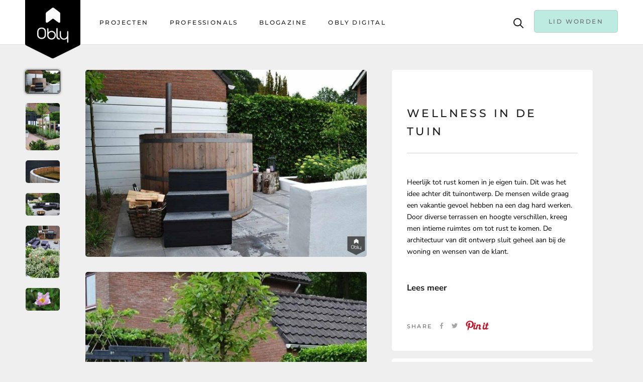

--- FILE ---
content_type: text/html; charset=utf-8
request_url: https://www.obly.com/products/wellness-in-de-tuin
body_size: 31490
content:
<!doctype html>

<html class="no-js" lang="en">
  <head><!-- Google Tag Manager -->
      <script>(function(w,d,s,l,i){w[l]=w[l]||[];w[l].push({'gtm.start':
      new Date().getTime(),event:'gtm.js'});var f=d.getElementsByTagName(s)[0],
      j=d.createElement(s),dl=l!='dataLayer'?'&l='+l:'';j.async=true;j.src=
      'https://www.googletagmanager.com/gtm.js?id='+i+dl;f.parentNode.insertBefore(j,f);
      })(window,document,'script','dataLayer','GTM-K2MLK9X');</script>
      <!-- End Google Tag Manager -->

    <meta name="p:domain_verify" content="48ad1d369885209b7dd4111650346913"/>
    
    <!-- Pinterest Tag -->
<script>
!function(e){if(!window.pintrk){window.pintrk = function () {
window.pintrk.queue.push(Array.prototype.slice.call(arguments))};var
  n=window.pintrk;n.queue=[],n.version="3.0";var
  t=document.createElement("script");t.async=!0,t.src=e;var
  r=document.getElementsByTagName("script")[0];
  r.parentNode.insertBefore(t,r)}}("https://s.pinimg.com/ct/core.js");
pintrk('load', '2613258256205', {em: '<user_email_address>'});
pintrk('page');
</script>
<noscript>
  <link rel="shortcut icon" href="https://cdn.shopify.com/s/files/1/0433/3794/1157/files/obly_logo_988be60f-4aec-403e-a3ef-072e66de10d8.png?v=1626354497" />
  <link rel="icon" type="image/png" href="https://cdn.shopify.com/s/files/1/0433/3794/1157/files/obly_logo_988be60f-4aec-403e-a3ef-072e66de10d8.png?v=1626354497" />


<img height="1" width="1" style="display:none;" alt=""
  src="https://ct.pinterest.com/v3/?event=init&tid=2613258256205&pd[em]=<hashed_email_address>&noscript=1" />
</noscript>
<!-- end Pinterest Tag -->

    <script async defer data-pin-hover="true" data-pin-tall="true" data-pin-round="true" data-pin-save="false" src="//assets.pinterest.com/js/pinit.js"></script>
    
    <script src='//d1liekpayvooaz.cloudfront.net/apps/uploadery/uploadery.js?shop=obly-2.myshopify.com'></script>
    
                
<meta name="description" content="Heerlijk tot rust komen in je eigen tuin. Dit was het idee achter dit tuinontwerp. De mensen wilde graag een vakantie gevoel hebben na een dag hard werken. Door diverse terrassen en hoogte verschil..."> 
                
                
<title>Wellness in de tuin | OBLY</title> 
	<meta name="google-site-verification" content="ms60QioVK1ULVa-YgZAQBO092yeSev6H2Gi-xtml15M" />
    <meta charset="utf-8"> 
    <meta http-equiv="X-UA-Compatible" content="IE=edge,chrome=1">
    <meta name="viewport" content="width=device-width, initial-scale=1.0, height=device-height, minimum-scale=1.0, maximum-scale=1.0">
    <meta name="theme-color" content="">
<!-- 	<script src="https://cdnjs.cloudflare.com/ajax/libs/jquery/3.5.1/jquery.min.js" integrity="sha512-bLT0Qm9VnAYZDflyKcBaQ2gg0hSYNQrJ8RilYldYQ1FxQYoCLtUjuuRuZo+fjqhx/qtq/1itJ0C2ejDxltZVFg==" crossorigin="anonymous"></script> --><link rel="canonical" href="https://www.obly.com/products/wellness-in-de-tuin"><link rel="shortcut icon" href="//www.obly.com/cdn/shop/files/obly_logo_988be60f-4aec-403e-a3ef-072e66de10d8_96x.png?v=1626354497" type="image/png"><meta property="og:type" content="product">
  <meta property="og:title" content="Wellness in de tuin"><meta property="og:image" content="http://www.obly.com/cdn/shop/products/Wellness-in-de-tuin-Kroekenstoel-Tuinarchitectuur-OBLY.jpg?v=1754587476">
    <meta property="og:image:secure_url" content="https://www.obly.com/cdn/shop/products/Wellness-in-de-tuin-Kroekenstoel-Tuinarchitectuur-OBLY.jpg?v=1754587476">
    <meta property="og:image:width" content="2047">
    <meta property="og:image:height" content="1361"><meta property="product:price:amount" content="0,00">
  <meta property="product:price:currency" content="EUR"><meta property="og:description" content="Heerlijk tot rust komen in je eigen tuin. Dit was het idee achter dit tuinontwerp. De mensen wilde graag een vakantie gevoel hebben na een dag hard werken. Door diverse terrassen en hoogte verschillen, kreeg men intieme ruimtes om tot rust te komen. De architectuur van dit ontwerp sluit geheel aan bij de woning en wens"><meta property="og:url" content="https://www.obly.com/products/wellness-in-de-tuin">
<meta property="og:site_name" content="OBLY"><meta name="twitter:card" content="summary"><meta name="twitter:title" content="Wellness in de tuin">
  <meta name="twitter:description" content="Heerlijk tot rust komen in je eigen tuin. Dit was het idee achter dit tuinontwerp. De mensen wilde graag een vakantie gevoel hebben na een dag hard werken. Door diverse terrassen en hoogte verschillen, kreeg men intieme ruimtes om tot rust te komen. De architectuur van dit ontwerp sluit geheel aan bij de woning en wensen van de klant.">
  <meta name="twitter:image" content="https://www.obly.com/cdn/shop/products/Wellness-in-de-tuin-Kroekenstoel-Tuinarchitectuur-OBLY_600x600_crop_center.jpg?v=1754587476">
<script>window.performance && window.performance.mark && window.performance.mark('shopify.content_for_header.start');</script><meta id="shopify-digital-wallet" name="shopify-digital-wallet" content="/43337941157/digital_wallets/dialog">
<meta name="shopify-checkout-api-token" content="4135226e25d4eb104b0878542b6f8c12">
<meta id="in-context-paypal-metadata" data-shop-id="43337941157" data-venmo-supported="false" data-environment="production" data-locale="en_US" data-paypal-v4="true" data-currency="EUR">
<link rel="alternate" type="application/json+oembed" href="https://www.obly.com/products/wellness-in-de-tuin.oembed">
<script async="async" src="/checkouts/internal/preloads.js?locale=en-NL"></script>
<link rel="preconnect" href="https://shop.app" crossorigin="anonymous">
<script async="async" src="https://shop.app/checkouts/internal/preloads.js?locale=en-NL&shop_id=43337941157" crossorigin="anonymous"></script>
<script id="apple-pay-shop-capabilities" type="application/json">{"shopId":43337941157,"countryCode":"NL","currencyCode":"EUR","merchantCapabilities":["supports3DS"],"merchantId":"gid:\/\/shopify\/Shop\/43337941157","merchantName":"OBLY","requiredBillingContactFields":["postalAddress","email"],"requiredShippingContactFields":["postalAddress","email"],"shippingType":"shipping","supportedNetworks":["visa","maestro","masterCard","amex"],"total":{"type":"pending","label":"OBLY","amount":"1.00"},"shopifyPaymentsEnabled":true,"supportsSubscriptions":true}</script>
<script id="shopify-features" type="application/json">{"accessToken":"4135226e25d4eb104b0878542b6f8c12","betas":["rich-media-storefront-analytics"],"domain":"www.obly.com","predictiveSearch":true,"shopId":43337941157,"locale":"en"}</script>
<script>var Shopify = Shopify || {};
Shopify.shop = "obly-2.myshopify.com";
Shopify.locale = "en";
Shopify.currency = {"active":"EUR","rate":"1.0"};
Shopify.country = "NL";
Shopify.theme = {"name":"OBLY - 24 November 2020 (1 line epi)","id":116043546789,"schema_name":"Prestige","schema_version":"4.8.2","theme_store_id":null,"role":"main"};
Shopify.theme.handle = "null";
Shopify.theme.style = {"id":null,"handle":null};
Shopify.cdnHost = "www.obly.com/cdn";
Shopify.routes = Shopify.routes || {};
Shopify.routes.root = "/";</script>
<script type="module">!function(o){(o.Shopify=o.Shopify||{}).modules=!0}(window);</script>
<script>!function(o){function n(){var o=[];function n(){o.push(Array.prototype.slice.apply(arguments))}return n.q=o,n}var t=o.Shopify=o.Shopify||{};t.loadFeatures=n(),t.autoloadFeatures=n()}(window);</script>
<script>
  window.ShopifyPay = window.ShopifyPay || {};
  window.ShopifyPay.apiHost = "shop.app\/pay";
  window.ShopifyPay.redirectState = null;
</script>
<script id="shop-js-analytics" type="application/json">{"pageType":"product"}</script>
<script defer="defer" async type="module" src="//www.obly.com/cdn/shopifycloud/shop-js/modules/v2/client.init-shop-cart-sync_BT-GjEfc.en.esm.js"></script>
<script defer="defer" async type="module" src="//www.obly.com/cdn/shopifycloud/shop-js/modules/v2/chunk.common_D58fp_Oc.esm.js"></script>
<script defer="defer" async type="module" src="//www.obly.com/cdn/shopifycloud/shop-js/modules/v2/chunk.modal_xMitdFEc.esm.js"></script>
<script type="module">
  await import("//www.obly.com/cdn/shopifycloud/shop-js/modules/v2/client.init-shop-cart-sync_BT-GjEfc.en.esm.js");
await import("//www.obly.com/cdn/shopifycloud/shop-js/modules/v2/chunk.common_D58fp_Oc.esm.js");
await import("//www.obly.com/cdn/shopifycloud/shop-js/modules/v2/chunk.modal_xMitdFEc.esm.js");

  window.Shopify.SignInWithShop?.initShopCartSync?.({"fedCMEnabled":true,"windoidEnabled":true});

</script>
<script>
  window.Shopify = window.Shopify || {};
  if (!window.Shopify.featureAssets) window.Shopify.featureAssets = {};
  window.Shopify.featureAssets['shop-js'] = {"shop-cart-sync":["modules/v2/client.shop-cart-sync_DZOKe7Ll.en.esm.js","modules/v2/chunk.common_D58fp_Oc.esm.js","modules/v2/chunk.modal_xMitdFEc.esm.js"],"init-fed-cm":["modules/v2/client.init-fed-cm_B6oLuCjv.en.esm.js","modules/v2/chunk.common_D58fp_Oc.esm.js","modules/v2/chunk.modal_xMitdFEc.esm.js"],"shop-cash-offers":["modules/v2/client.shop-cash-offers_D2sdYoxE.en.esm.js","modules/v2/chunk.common_D58fp_Oc.esm.js","modules/v2/chunk.modal_xMitdFEc.esm.js"],"shop-login-button":["modules/v2/client.shop-login-button_QeVjl5Y3.en.esm.js","modules/v2/chunk.common_D58fp_Oc.esm.js","modules/v2/chunk.modal_xMitdFEc.esm.js"],"pay-button":["modules/v2/client.pay-button_DXTOsIq6.en.esm.js","modules/v2/chunk.common_D58fp_Oc.esm.js","modules/v2/chunk.modal_xMitdFEc.esm.js"],"shop-button":["modules/v2/client.shop-button_DQZHx9pm.en.esm.js","modules/v2/chunk.common_D58fp_Oc.esm.js","modules/v2/chunk.modal_xMitdFEc.esm.js"],"avatar":["modules/v2/client.avatar_BTnouDA3.en.esm.js"],"init-windoid":["modules/v2/client.init-windoid_CR1B-cfM.en.esm.js","modules/v2/chunk.common_D58fp_Oc.esm.js","modules/v2/chunk.modal_xMitdFEc.esm.js"],"init-shop-for-new-customer-accounts":["modules/v2/client.init-shop-for-new-customer-accounts_C_vY_xzh.en.esm.js","modules/v2/client.shop-login-button_QeVjl5Y3.en.esm.js","modules/v2/chunk.common_D58fp_Oc.esm.js","modules/v2/chunk.modal_xMitdFEc.esm.js"],"init-shop-email-lookup-coordinator":["modules/v2/client.init-shop-email-lookup-coordinator_BI7n9ZSv.en.esm.js","modules/v2/chunk.common_D58fp_Oc.esm.js","modules/v2/chunk.modal_xMitdFEc.esm.js"],"init-shop-cart-sync":["modules/v2/client.init-shop-cart-sync_BT-GjEfc.en.esm.js","modules/v2/chunk.common_D58fp_Oc.esm.js","modules/v2/chunk.modal_xMitdFEc.esm.js"],"shop-toast-manager":["modules/v2/client.shop-toast-manager_DiYdP3xc.en.esm.js","modules/v2/chunk.common_D58fp_Oc.esm.js","modules/v2/chunk.modal_xMitdFEc.esm.js"],"init-customer-accounts":["modules/v2/client.init-customer-accounts_D9ZNqS-Q.en.esm.js","modules/v2/client.shop-login-button_QeVjl5Y3.en.esm.js","modules/v2/chunk.common_D58fp_Oc.esm.js","modules/v2/chunk.modal_xMitdFEc.esm.js"],"init-customer-accounts-sign-up":["modules/v2/client.init-customer-accounts-sign-up_iGw4briv.en.esm.js","modules/v2/client.shop-login-button_QeVjl5Y3.en.esm.js","modules/v2/chunk.common_D58fp_Oc.esm.js","modules/v2/chunk.modal_xMitdFEc.esm.js"],"shop-follow-button":["modules/v2/client.shop-follow-button_CqMgW2wH.en.esm.js","modules/v2/chunk.common_D58fp_Oc.esm.js","modules/v2/chunk.modal_xMitdFEc.esm.js"],"checkout-modal":["modules/v2/client.checkout-modal_xHeaAweL.en.esm.js","modules/v2/chunk.common_D58fp_Oc.esm.js","modules/v2/chunk.modal_xMitdFEc.esm.js"],"shop-login":["modules/v2/client.shop-login_D91U-Q7h.en.esm.js","modules/v2/chunk.common_D58fp_Oc.esm.js","modules/v2/chunk.modal_xMitdFEc.esm.js"],"lead-capture":["modules/v2/client.lead-capture_BJmE1dJe.en.esm.js","modules/v2/chunk.common_D58fp_Oc.esm.js","modules/v2/chunk.modal_xMitdFEc.esm.js"],"payment-terms":["modules/v2/client.payment-terms_Ci9AEqFq.en.esm.js","modules/v2/chunk.common_D58fp_Oc.esm.js","modules/v2/chunk.modal_xMitdFEc.esm.js"]};
</script>
<script>(function() {
  var isLoaded = false;
  function asyncLoad() {
    if (isLoaded) return;
    isLoaded = true;
    var urls = ["https:\/\/sp-seller.webkul.com\/js\/seller_profile_tag.js?shop=obly-2.myshopify.com","https:\/\/platform-api.sharethis.com\/js\/sharethis.js?shop=obly-2.myshopify.com#property=5f8ff8427eca070012f8162a\u0026product=inline-share-buttons\u0026source=inline-share-buttons-shopify\u0026ver=1750232487"];
    for (var i = 0; i < urls.length; i++) {
      var s = document.createElement('script');
      s.type = 'text/javascript';
      s.async = true;
      s.src = urls[i];
      var x = document.getElementsByTagName('script')[0];
      x.parentNode.insertBefore(s, x);
    }
  };
  if(window.attachEvent) {
    window.attachEvent('onload', asyncLoad);
  } else {
    window.addEventListener('load', asyncLoad, false);
  }
})();</script>
<script id="__st">var __st={"a":43337941157,"offset":3600,"reqid":"e8ae5ff9-0d87-4095-a44c-c5688f6cc42c-1769283852","pageurl":"www.obly.com\/products\/wellness-in-de-tuin","u":"e64c84e0ee43","p":"product","rtyp":"product","rid":5663342133413};</script>
<script>window.ShopifyPaypalV4VisibilityTracking = true;</script>
<script id="captcha-bootstrap">!function(){'use strict';const t='contact',e='account',n='new_comment',o=[[t,t],['blogs',n],['comments',n],[t,'customer']],c=[[e,'customer_login'],[e,'guest_login'],[e,'recover_customer_password'],[e,'create_customer']],r=t=>t.map((([t,e])=>`form[action*='/${t}']:not([data-nocaptcha='true']) input[name='form_type'][value='${e}']`)).join(','),a=t=>()=>t?[...document.querySelectorAll(t)].map((t=>t.form)):[];function s(){const t=[...o],e=r(t);return a(e)}const i='password',u='form_key',d=['recaptcha-v3-token','g-recaptcha-response','h-captcha-response',i],f=()=>{try{return window.sessionStorage}catch{return}},m='__shopify_v',_=t=>t.elements[u];function p(t,e,n=!1){try{const o=window.sessionStorage,c=JSON.parse(o.getItem(e)),{data:r}=function(t){const{data:e,action:n}=t;return t[m]||n?{data:e,action:n}:{data:t,action:n}}(c);for(const[e,n]of Object.entries(r))t.elements[e]&&(t.elements[e].value=n);n&&o.removeItem(e)}catch(o){console.error('form repopulation failed',{error:o})}}const l='form_type',E='cptcha';function T(t){t.dataset[E]=!0}const w=window,h=w.document,L='Shopify',v='ce_forms',y='captcha';let A=!1;((t,e)=>{const n=(g='f06e6c50-85a8-45c8-87d0-21a2b65856fe',I='https://cdn.shopify.com/shopifycloud/storefront-forms-hcaptcha/ce_storefront_forms_captcha_hcaptcha.v1.5.2.iife.js',D={infoText:'Protected by hCaptcha',privacyText:'Privacy',termsText:'Terms'},(t,e,n)=>{const o=w[L][v],c=o.bindForm;if(c)return c(t,g,e,D).then(n);var r;o.q.push([[t,g,e,D],n]),r=I,A||(h.body.append(Object.assign(h.createElement('script'),{id:'captcha-provider',async:!0,src:r})),A=!0)});var g,I,D;w[L]=w[L]||{},w[L][v]=w[L][v]||{},w[L][v].q=[],w[L][y]=w[L][y]||{},w[L][y].protect=function(t,e){n(t,void 0,e),T(t)},Object.freeze(w[L][y]),function(t,e,n,w,h,L){const[v,y,A,g]=function(t,e,n){const i=e?o:[],u=t?c:[],d=[...i,...u],f=r(d),m=r(i),_=r(d.filter((([t,e])=>n.includes(e))));return[a(f),a(m),a(_),s()]}(w,h,L),I=t=>{const e=t.target;return e instanceof HTMLFormElement?e:e&&e.form},D=t=>v().includes(t);t.addEventListener('submit',(t=>{const e=I(t);if(!e)return;const n=D(e)&&!e.dataset.hcaptchaBound&&!e.dataset.recaptchaBound,o=_(e),c=g().includes(e)&&(!o||!o.value);(n||c)&&t.preventDefault(),c&&!n&&(function(t){try{if(!f())return;!function(t){const e=f();if(!e)return;const n=_(t);if(!n)return;const o=n.value;o&&e.removeItem(o)}(t);const e=Array.from(Array(32),(()=>Math.random().toString(36)[2])).join('');!function(t,e){_(t)||t.append(Object.assign(document.createElement('input'),{type:'hidden',name:u})),t.elements[u].value=e}(t,e),function(t,e){const n=f();if(!n)return;const o=[...t.querySelectorAll(`input[type='${i}']`)].map((({name:t})=>t)),c=[...d,...o],r={};for(const[a,s]of new FormData(t).entries())c.includes(a)||(r[a]=s);n.setItem(e,JSON.stringify({[m]:1,action:t.action,data:r}))}(t,e)}catch(e){console.error('failed to persist form',e)}}(e),e.submit())}));const S=(t,e)=>{t&&!t.dataset[E]&&(n(t,e.some((e=>e===t))),T(t))};for(const o of['focusin','change'])t.addEventListener(o,(t=>{const e=I(t);D(e)&&S(e,y())}));const B=e.get('form_key'),M=e.get(l),P=B&&M;t.addEventListener('DOMContentLoaded',(()=>{const t=y();if(P)for(const e of t)e.elements[l].value===M&&p(e,B);[...new Set([...A(),...v().filter((t=>'true'===t.dataset.shopifyCaptcha))])].forEach((e=>S(e,t)))}))}(h,new URLSearchParams(w.location.search),n,t,e,['guest_login'])})(!0,!0)}();</script>
<script integrity="sha256-4kQ18oKyAcykRKYeNunJcIwy7WH5gtpwJnB7kiuLZ1E=" data-source-attribution="shopify.loadfeatures" defer="defer" src="//www.obly.com/cdn/shopifycloud/storefront/assets/storefront/load_feature-a0a9edcb.js" crossorigin="anonymous"></script>
<script crossorigin="anonymous" defer="defer" src="//www.obly.com/cdn/shopifycloud/storefront/assets/shopify_pay/storefront-65b4c6d7.js?v=20250812"></script>
<script data-source-attribution="shopify.dynamic_checkout.dynamic.init">var Shopify=Shopify||{};Shopify.PaymentButton=Shopify.PaymentButton||{isStorefrontPortableWallets:!0,init:function(){window.Shopify.PaymentButton.init=function(){};var t=document.createElement("script");t.src="https://www.obly.com/cdn/shopifycloud/portable-wallets/latest/portable-wallets.en.js",t.type="module",document.head.appendChild(t)}};
</script>
<script data-source-attribution="shopify.dynamic_checkout.buyer_consent">
  function portableWalletsHideBuyerConsent(e){var t=document.getElementById("shopify-buyer-consent"),n=document.getElementById("shopify-subscription-policy-button");t&&n&&(t.classList.add("hidden"),t.setAttribute("aria-hidden","true"),n.removeEventListener("click",e))}function portableWalletsShowBuyerConsent(e){var t=document.getElementById("shopify-buyer-consent"),n=document.getElementById("shopify-subscription-policy-button");t&&n&&(t.classList.remove("hidden"),t.removeAttribute("aria-hidden"),n.addEventListener("click",e))}window.Shopify?.PaymentButton&&(window.Shopify.PaymentButton.hideBuyerConsent=portableWalletsHideBuyerConsent,window.Shopify.PaymentButton.showBuyerConsent=portableWalletsShowBuyerConsent);
</script>
<script data-source-attribution="shopify.dynamic_checkout.cart.bootstrap">document.addEventListener("DOMContentLoaded",(function(){function t(){return document.querySelector("shopify-accelerated-checkout-cart, shopify-accelerated-checkout")}if(t())Shopify.PaymentButton.init();else{new MutationObserver((function(e,n){t()&&(Shopify.PaymentButton.init(),n.disconnect())})).observe(document.body,{childList:!0,subtree:!0})}}));
</script>
<link id="shopify-accelerated-checkout-styles" rel="stylesheet" media="screen" href="https://www.obly.com/cdn/shopifycloud/portable-wallets/latest/accelerated-checkout-backwards-compat.css" crossorigin="anonymous">
<style id="shopify-accelerated-checkout-cart">
        #shopify-buyer-consent {
  margin-top: 1em;
  display: inline-block;
  width: 100%;
}

#shopify-buyer-consent.hidden {
  display: none;
}

#shopify-subscription-policy-button {
  background: none;
  border: none;
  padding: 0;
  text-decoration: underline;
  font-size: inherit;
  cursor: pointer;
}

#shopify-subscription-policy-button::before {
  box-shadow: none;
}

      </style>

<script>window.performance && window.performance.mark && window.performance.mark('shopify.content_for_header.end');</script>

    <link rel="stylesheet" href="//www.obly.com/cdn/shop/t/19/assets/theme.scss.css?v=64947014602875762171762249923">
    <link rel="stylesheet" href="//www.obly.com/cdn/shop/t/19/assets/custom.scss.css?v=121979676552288911451627630625">

    <script>
      // This allows to expose several variables to the global scope, to be used in scripts
      window.theme = {
        pageType: "product",
        moneyFormat: "\u003cspan class=hidden\u003e€{{amount_with_comma_separator}}\u003c\/span\u003e",
        moneyWithCurrencyFormat: "\u003cspan class=hidden\u003e€{{amount_with_comma_separator}} EUR\u003c\/span\u003e",
        productImageSize: "natural",
        searchMode: "product,article,page",
        showPageTransition: true,
        showElementStaggering: true,
        showImageZooming: true
      };

      window.routes = {
        rootUrl: "\/",
        cartUrl: "\/cart",
        cartAddUrl: "\/cart\/add",
        cartChangeUrl: "\/cart\/change",
        searchUrl: "\/search",
        productRecommendationsUrl: "\/recommendations\/products"
      };

      window.languages = {
        cartAddNote: "Voeg notitie toe",
        cartEditNote: "Bewerk notitie",
        productImageLoadingError: "This image could not be loaded. Please try to reload the page.",
        productFormAddToCart: "Toevoegen aan winkelwagen",
        productFormUnavailable: "Unavailable",
        productFormSoldOut: "Sold Out",
        shippingEstimatorOneResult: "1 optie beschikbaar:",
        shippingEstimatorMoreResults: "{{count}} opties beschikbaar:",
        shippingEstimatorNoResults: "Geen verzendmogelijkheden gevonden"
      };

      window.lazySizesConfig = {
        loadHidden: false,
        hFac: 0.5,
        expFactor: 2,
        ricTimeout: 150,
        lazyClass: 'Image--lazyLoad',
        loadingClass: 'Image--lazyLoading',
        loadedClass: 'Image--lazyLoaded'
      };

      document.documentElement.className = document.documentElement.className.replace('no-js', 'js');
      document.documentElement.style.setProperty('--window-height', window.innerHeight + 'px');

      // We do a quick detection of some features (we could use Modernizr but for so little...)
      (function() {
        document.documentElement.className += ((window.CSS && window.CSS.supports('(position: sticky) or (position: -webkit-sticky)')) ? ' supports-sticky' : ' no-supports-sticky');
        document.documentElement.className += (window.matchMedia('(-moz-touch-enabled: 1), (hover: none)')).matches ? ' no-supports-hover' : ' supports-hover';
      }());
    </script>

<!--         	<script src="//www.obly.com/cdn/shop/t/19/assets/lazysizes.min.js?v=174358363404432586981606140456" async></script> --><script src="https://polyfill-fastly.net/v3/polyfill.min.js?unknown=polyfill&features=fetch,Element.prototype.closest,Element.prototype.remove,Element.prototype.classList,Array.prototype.includes,Array.prototype.fill,Object.assign,CustomEvent,IntersectionObserver,IntersectionObserverEntry,URL" defer></script>
    <script src="//www.obly.com/cdn/shop/t/19/assets/libs.min.js?v=26178543184394469741606140456" defer></script>
    <script src="//www.obly.com/cdn/shop/t/19/assets/theme.min.js?v=32957485377423529921606140465" defer></script>
    <script src="//www.obly.com/cdn/shop/t/19/assets/custom.js?v=183944157590872491501606140455" defer></script>
    <script>
      (function () {
        window.onpageshow = function() {
          if (window.theme.showPageTransition) {
            var pageTransition = document.querySelector('.PageTransition');

            if (pageTransition) {
              pageTransition.style.visibility = 'visible';
              pageTransition.style.opacity = '0';
            }
          }

          // When the page is loaded from the cache, we have to reload the cart content
          document.documentElement.dispatchEvent(new CustomEvent('cart:refresh', {
            bubbles: true
          }));
        };
      })();
    </script>

    <script src="https://kit.fontawesome.com/204534450f.js" crossorigin="anonymous"></script>
    
    
  <script type="application/ld+json">
  {
    "@context": "http://schema.org",
    "@type": "Product",
    "offers": [{
          "@type": "Offer",
          "name": "Default Title",
          "availability":"https://schema.org/InStock",
          "price": 0.0,
          "priceCurrency": "EUR",
          "priceValidUntil": "2026-02-03","url": "/products/wellness-in-de-tuin/products/wellness-in-de-tuin?variant=36236818743461"
        }
],
    "brand": {
      "name": "Kroekenstoel Tuinarchitectuur"
    },
    "name": "Wellness in de tuin",
    "description": "Heerlijk tot rust komen in je eigen tuin. Dit was het idee achter dit tuinontwerp. De mensen wilde graag een vakantie gevoel hebben na een dag hard werken. Door diverse terrassen en hoogte verschillen, kreeg men intieme ruimtes om tot rust te komen. De architectuur van dit ontwerp sluit geheel aan bij de woning en wensen van de klant.",
    "category": "project",
    "url": "/products/wellness-in-de-tuin/products/wellness-in-de-tuin",
    "sku": null,
    "image": {
      "@type": "ImageObject",
      "url": "https://www.obly.com/cdn/shop/products/Wellness-in-de-tuin-Kroekenstoel-Tuinarchitectuur-OBLY_1024x.jpg?v=1754587476",
      "image": "https://www.obly.com/cdn/shop/products/Wellness-in-de-tuin-Kroekenstoel-Tuinarchitectuur-OBLY_1024x.jpg?v=1754587476",
      "name": "Wellness in de tuin-Kroekenstoel Tuinarchitectuur-alle,Tuinen-OBLY",
      "width": "1024",
      "height": "1024"
    }
  }
  </script>



  <script type="application/ld+json">
  {
    "@context": "http://schema.org",
    "@type": "BreadcrumbList",
  "itemListElement": [{
      "@type": "ListItem",
      "position": 1,
      "name": "Translation missing: en.general.breadcrumb.home",
      "item": "https://www.obly.com"
    },{
          "@type": "ListItem",
          "position": 2,
          "name": "Wellness in de tuin",
          "item": "https://www.obly.com/products/wellness-in-de-tuin"
        }]
  }
  </script>

   

<script>window.__pagefly_analytics_settings__ = {"acceptTracking":false};</script> <!-- BEGIN app block: shopify://apps/pagefly-page-builder/blocks/app-embed/83e179f7-59a0-4589-8c66-c0dddf959200 -->

<!-- BEGIN app snippet: pagefly-cro-ab-testing-main -->







<script>
  ;(function () {
    const url = new URL(window.location)
    const viewParam = url.searchParams.get('view')
    if (viewParam && viewParam.includes('variant-pf-')) {
      url.searchParams.set('pf_v', viewParam)
      url.searchParams.delete('view')
      window.history.replaceState({}, '', url)
    }
  })()
</script>



<script type='module'>
  
  window.PAGEFLY_CRO = window.PAGEFLY_CRO || {}

  window.PAGEFLY_CRO['data_debug'] = {
    original_template_suffix: "all_products",
    allow_ab_test: false,
    ab_test_start_time: 0,
    ab_test_end_time: 0,
    today_date_time: 1769283852000,
  }
  window.PAGEFLY_CRO['GA4'] = { enabled: false}
</script>

<!-- END app snippet -->








  <script src='https://cdn.shopify.com/extensions/019bb4f9-aed6-78a3-be91-e9d44663e6bf/pagefly-page-builder-215/assets/pagefly-helper.js' defer='defer'></script>

  <script src='https://cdn.shopify.com/extensions/019bb4f9-aed6-78a3-be91-e9d44663e6bf/pagefly-page-builder-215/assets/pagefly-general-helper.js' defer='defer'></script>

  <script src='https://cdn.shopify.com/extensions/019bb4f9-aed6-78a3-be91-e9d44663e6bf/pagefly-page-builder-215/assets/pagefly-snap-slider.js' defer='defer'></script>

  <script src='https://cdn.shopify.com/extensions/019bb4f9-aed6-78a3-be91-e9d44663e6bf/pagefly-page-builder-215/assets/pagefly-slideshow-v3.js' defer='defer'></script>

  <script src='https://cdn.shopify.com/extensions/019bb4f9-aed6-78a3-be91-e9d44663e6bf/pagefly-page-builder-215/assets/pagefly-slideshow-v4.js' defer='defer'></script>

  <script src='https://cdn.shopify.com/extensions/019bb4f9-aed6-78a3-be91-e9d44663e6bf/pagefly-page-builder-215/assets/pagefly-glider.js' defer='defer'></script>

  <script src='https://cdn.shopify.com/extensions/019bb4f9-aed6-78a3-be91-e9d44663e6bf/pagefly-page-builder-215/assets/pagefly-slideshow-v1-v2.js' defer='defer'></script>

  <script src='https://cdn.shopify.com/extensions/019bb4f9-aed6-78a3-be91-e9d44663e6bf/pagefly-page-builder-215/assets/pagefly-product-media.js' defer='defer'></script>

  <script src='https://cdn.shopify.com/extensions/019bb4f9-aed6-78a3-be91-e9d44663e6bf/pagefly-page-builder-215/assets/pagefly-product.js' defer='defer'></script>


<script id='pagefly-helper-data' type='application/json'>
  {
    "page_optimization": {
      "assets_prefetching": false
    },
    "elements_asset_mapper": {
      "Accordion": "https://cdn.shopify.com/extensions/019bb4f9-aed6-78a3-be91-e9d44663e6bf/pagefly-page-builder-215/assets/pagefly-accordion.js",
      "Accordion3": "https://cdn.shopify.com/extensions/019bb4f9-aed6-78a3-be91-e9d44663e6bf/pagefly-page-builder-215/assets/pagefly-accordion3.js",
      "CountDown": "https://cdn.shopify.com/extensions/019bb4f9-aed6-78a3-be91-e9d44663e6bf/pagefly-page-builder-215/assets/pagefly-countdown.js",
      "GMap1": "https://cdn.shopify.com/extensions/019bb4f9-aed6-78a3-be91-e9d44663e6bf/pagefly-page-builder-215/assets/pagefly-gmap.js",
      "GMap2": "https://cdn.shopify.com/extensions/019bb4f9-aed6-78a3-be91-e9d44663e6bf/pagefly-page-builder-215/assets/pagefly-gmap.js",
      "GMapBasicV2": "https://cdn.shopify.com/extensions/019bb4f9-aed6-78a3-be91-e9d44663e6bf/pagefly-page-builder-215/assets/pagefly-gmap.js",
      "GMapAdvancedV2": "https://cdn.shopify.com/extensions/019bb4f9-aed6-78a3-be91-e9d44663e6bf/pagefly-page-builder-215/assets/pagefly-gmap.js",
      "HTML.Video": "https://cdn.shopify.com/extensions/019bb4f9-aed6-78a3-be91-e9d44663e6bf/pagefly-page-builder-215/assets/pagefly-htmlvideo.js",
      "HTML.Video2": "https://cdn.shopify.com/extensions/019bb4f9-aed6-78a3-be91-e9d44663e6bf/pagefly-page-builder-215/assets/pagefly-htmlvideo2.js",
      "HTML.Video3": "https://cdn.shopify.com/extensions/019bb4f9-aed6-78a3-be91-e9d44663e6bf/pagefly-page-builder-215/assets/pagefly-htmlvideo2.js",
      "BackgroundVideo": "https://cdn.shopify.com/extensions/019bb4f9-aed6-78a3-be91-e9d44663e6bf/pagefly-page-builder-215/assets/pagefly-htmlvideo2.js",
      "Instagram": "https://cdn.shopify.com/extensions/019bb4f9-aed6-78a3-be91-e9d44663e6bf/pagefly-page-builder-215/assets/pagefly-instagram.js",
      "Instagram2": "https://cdn.shopify.com/extensions/019bb4f9-aed6-78a3-be91-e9d44663e6bf/pagefly-page-builder-215/assets/pagefly-instagram.js",
      "Insta3": "https://cdn.shopify.com/extensions/019bb4f9-aed6-78a3-be91-e9d44663e6bf/pagefly-page-builder-215/assets/pagefly-instagram3.js",
      "Tabs": "https://cdn.shopify.com/extensions/019bb4f9-aed6-78a3-be91-e9d44663e6bf/pagefly-page-builder-215/assets/pagefly-tab.js",
      "Tabs3": "https://cdn.shopify.com/extensions/019bb4f9-aed6-78a3-be91-e9d44663e6bf/pagefly-page-builder-215/assets/pagefly-tab3.js",
      "ProductBox": "https://cdn.shopify.com/extensions/019bb4f9-aed6-78a3-be91-e9d44663e6bf/pagefly-page-builder-215/assets/pagefly-cart.js",
      "FBPageBox2": "https://cdn.shopify.com/extensions/019bb4f9-aed6-78a3-be91-e9d44663e6bf/pagefly-page-builder-215/assets/pagefly-facebook.js",
      "FBLikeButton2": "https://cdn.shopify.com/extensions/019bb4f9-aed6-78a3-be91-e9d44663e6bf/pagefly-page-builder-215/assets/pagefly-facebook.js",
      "TwitterFeed2": "https://cdn.shopify.com/extensions/019bb4f9-aed6-78a3-be91-e9d44663e6bf/pagefly-page-builder-215/assets/pagefly-twitter.js",
      "Paragraph4": "https://cdn.shopify.com/extensions/019bb4f9-aed6-78a3-be91-e9d44663e6bf/pagefly-page-builder-215/assets/pagefly-paragraph4.js",

      "AliReviews": "https://cdn.shopify.com/extensions/019bb4f9-aed6-78a3-be91-e9d44663e6bf/pagefly-page-builder-215/assets/pagefly-3rd-elements.js",
      "BackInStock": "https://cdn.shopify.com/extensions/019bb4f9-aed6-78a3-be91-e9d44663e6bf/pagefly-page-builder-215/assets/pagefly-3rd-elements.js",
      "GloboBackInStock": "https://cdn.shopify.com/extensions/019bb4f9-aed6-78a3-be91-e9d44663e6bf/pagefly-page-builder-215/assets/pagefly-3rd-elements.js",
      "GrowaveWishlist": "https://cdn.shopify.com/extensions/019bb4f9-aed6-78a3-be91-e9d44663e6bf/pagefly-page-builder-215/assets/pagefly-3rd-elements.js",
      "InfiniteOptionsShopPad": "https://cdn.shopify.com/extensions/019bb4f9-aed6-78a3-be91-e9d44663e6bf/pagefly-page-builder-215/assets/pagefly-3rd-elements.js",
      "InkybayProductPersonalizer": "https://cdn.shopify.com/extensions/019bb4f9-aed6-78a3-be91-e9d44663e6bf/pagefly-page-builder-215/assets/pagefly-3rd-elements.js",
      "LimeSpot": "https://cdn.shopify.com/extensions/019bb4f9-aed6-78a3-be91-e9d44663e6bf/pagefly-page-builder-215/assets/pagefly-3rd-elements.js",
      "Loox": "https://cdn.shopify.com/extensions/019bb4f9-aed6-78a3-be91-e9d44663e6bf/pagefly-page-builder-215/assets/pagefly-3rd-elements.js",
      "Opinew": "https://cdn.shopify.com/extensions/019bb4f9-aed6-78a3-be91-e9d44663e6bf/pagefly-page-builder-215/assets/pagefly-3rd-elements.js",
      "Powr": "https://cdn.shopify.com/extensions/019bb4f9-aed6-78a3-be91-e9d44663e6bf/pagefly-page-builder-215/assets/pagefly-3rd-elements.js",
      "ProductReviews": "https://cdn.shopify.com/extensions/019bb4f9-aed6-78a3-be91-e9d44663e6bf/pagefly-page-builder-215/assets/pagefly-3rd-elements.js",
      "PushOwl": "https://cdn.shopify.com/extensions/019bb4f9-aed6-78a3-be91-e9d44663e6bf/pagefly-page-builder-215/assets/pagefly-3rd-elements.js",
      "ReCharge": "https://cdn.shopify.com/extensions/019bb4f9-aed6-78a3-be91-e9d44663e6bf/pagefly-page-builder-215/assets/pagefly-3rd-elements.js",
      "Rivyo": "https://cdn.shopify.com/extensions/019bb4f9-aed6-78a3-be91-e9d44663e6bf/pagefly-page-builder-215/assets/pagefly-3rd-elements.js",
      "TrackingMore": "https://cdn.shopify.com/extensions/019bb4f9-aed6-78a3-be91-e9d44663e6bf/pagefly-page-builder-215/assets/pagefly-3rd-elements.js",
      "Vitals": "https://cdn.shopify.com/extensions/019bb4f9-aed6-78a3-be91-e9d44663e6bf/pagefly-page-builder-215/assets/pagefly-3rd-elements.js",
      "Wiser": "https://cdn.shopify.com/extensions/019bb4f9-aed6-78a3-be91-e9d44663e6bf/pagefly-page-builder-215/assets/pagefly-3rd-elements.js"
    },
    "custom_elements_mapper": {
      "pf-click-action-element": "https://cdn.shopify.com/extensions/019bb4f9-aed6-78a3-be91-e9d44663e6bf/pagefly-page-builder-215/assets/pagefly-click-action-element.js",
      "pf-dialog-element": "https://cdn.shopify.com/extensions/019bb4f9-aed6-78a3-be91-e9d44663e6bf/pagefly-page-builder-215/assets/pagefly-dialog-element.js"
    }
  }
</script>


<!-- END app block --><link href="https://monorail-edge.shopifysvc.com" rel="dns-prefetch">
<script>(function(){if ("sendBeacon" in navigator && "performance" in window) {try {var session_token_from_headers = performance.getEntriesByType('navigation')[0].serverTiming.find(x => x.name == '_s').description;} catch {var session_token_from_headers = undefined;}var session_cookie_matches = document.cookie.match(/_shopify_s=([^;]*)/);var session_token_from_cookie = session_cookie_matches && session_cookie_matches.length === 2 ? session_cookie_matches[1] : "";var session_token = session_token_from_headers || session_token_from_cookie || "";function handle_abandonment_event(e) {var entries = performance.getEntries().filter(function(entry) {return /monorail-edge.shopifysvc.com/.test(entry.name);});if (!window.abandonment_tracked && entries.length === 0) {window.abandonment_tracked = true;var currentMs = Date.now();var navigation_start = performance.timing.navigationStart;var payload = {shop_id: 43337941157,url: window.location.href,navigation_start,duration: currentMs - navigation_start,session_token,page_type: "product"};window.navigator.sendBeacon("https://monorail-edge.shopifysvc.com/v1/produce", JSON.stringify({schema_id: "online_store_buyer_site_abandonment/1.1",payload: payload,metadata: {event_created_at_ms: currentMs,event_sent_at_ms: currentMs}}));}}window.addEventListener('pagehide', handle_abandonment_event);}}());</script>
<script id="web-pixels-manager-setup">(function e(e,d,r,n,o){if(void 0===o&&(o={}),!Boolean(null===(a=null===(i=window.Shopify)||void 0===i?void 0:i.analytics)||void 0===a?void 0:a.replayQueue)){var i,a;window.Shopify=window.Shopify||{};var t=window.Shopify;t.analytics=t.analytics||{};var s=t.analytics;s.replayQueue=[],s.publish=function(e,d,r){return s.replayQueue.push([e,d,r]),!0};try{self.performance.mark("wpm:start")}catch(e){}var l=function(){var e={modern:/Edge?\/(1{2}[4-9]|1[2-9]\d|[2-9]\d{2}|\d{4,})\.\d+(\.\d+|)|Firefox\/(1{2}[4-9]|1[2-9]\d|[2-9]\d{2}|\d{4,})\.\d+(\.\d+|)|Chrom(ium|e)\/(9{2}|\d{3,})\.\d+(\.\d+|)|(Maci|X1{2}).+ Version\/(15\.\d+|(1[6-9]|[2-9]\d|\d{3,})\.\d+)([,.]\d+|)( \(\w+\)|)( Mobile\/\w+|) Safari\/|Chrome.+OPR\/(9{2}|\d{3,})\.\d+\.\d+|(CPU[ +]OS|iPhone[ +]OS|CPU[ +]iPhone|CPU IPhone OS|CPU iPad OS)[ +]+(15[._]\d+|(1[6-9]|[2-9]\d|\d{3,})[._]\d+)([._]\d+|)|Android:?[ /-](13[3-9]|1[4-9]\d|[2-9]\d{2}|\d{4,})(\.\d+|)(\.\d+|)|Android.+Firefox\/(13[5-9]|1[4-9]\d|[2-9]\d{2}|\d{4,})\.\d+(\.\d+|)|Android.+Chrom(ium|e)\/(13[3-9]|1[4-9]\d|[2-9]\d{2}|\d{4,})\.\d+(\.\d+|)|SamsungBrowser\/([2-9]\d|\d{3,})\.\d+/,legacy:/Edge?\/(1[6-9]|[2-9]\d|\d{3,})\.\d+(\.\d+|)|Firefox\/(5[4-9]|[6-9]\d|\d{3,})\.\d+(\.\d+|)|Chrom(ium|e)\/(5[1-9]|[6-9]\d|\d{3,})\.\d+(\.\d+|)([\d.]+$|.*Safari\/(?![\d.]+ Edge\/[\d.]+$))|(Maci|X1{2}).+ Version\/(10\.\d+|(1[1-9]|[2-9]\d|\d{3,})\.\d+)([,.]\d+|)( \(\w+\)|)( Mobile\/\w+|) Safari\/|Chrome.+OPR\/(3[89]|[4-9]\d|\d{3,})\.\d+\.\d+|(CPU[ +]OS|iPhone[ +]OS|CPU[ +]iPhone|CPU IPhone OS|CPU iPad OS)[ +]+(10[._]\d+|(1[1-9]|[2-9]\d|\d{3,})[._]\d+)([._]\d+|)|Android:?[ /-](13[3-9]|1[4-9]\d|[2-9]\d{2}|\d{4,})(\.\d+|)(\.\d+|)|Mobile Safari.+OPR\/([89]\d|\d{3,})\.\d+\.\d+|Android.+Firefox\/(13[5-9]|1[4-9]\d|[2-9]\d{2}|\d{4,})\.\d+(\.\d+|)|Android.+Chrom(ium|e)\/(13[3-9]|1[4-9]\d|[2-9]\d{2}|\d{4,})\.\d+(\.\d+|)|Android.+(UC? ?Browser|UCWEB|U3)[ /]?(15\.([5-9]|\d{2,})|(1[6-9]|[2-9]\d|\d{3,})\.\d+)\.\d+|SamsungBrowser\/(5\.\d+|([6-9]|\d{2,})\.\d+)|Android.+MQ{2}Browser\/(14(\.(9|\d{2,})|)|(1[5-9]|[2-9]\d|\d{3,})(\.\d+|))(\.\d+|)|K[Aa][Ii]OS\/(3\.\d+|([4-9]|\d{2,})\.\d+)(\.\d+|)/},d=e.modern,r=e.legacy,n=navigator.userAgent;return n.match(d)?"modern":n.match(r)?"legacy":"unknown"}(),u="modern"===l?"modern":"legacy",c=(null!=n?n:{modern:"",legacy:""})[u],f=function(e){return[e.baseUrl,"/wpm","/b",e.hashVersion,"modern"===e.buildTarget?"m":"l",".js"].join("")}({baseUrl:d,hashVersion:r,buildTarget:u}),m=function(e){var d=e.version,r=e.bundleTarget,n=e.surface,o=e.pageUrl,i=e.monorailEndpoint;return{emit:function(e){var a=e.status,t=e.errorMsg,s=(new Date).getTime(),l=JSON.stringify({metadata:{event_sent_at_ms:s},events:[{schema_id:"web_pixels_manager_load/3.1",payload:{version:d,bundle_target:r,page_url:o,status:a,surface:n,error_msg:t},metadata:{event_created_at_ms:s}}]});if(!i)return console&&console.warn&&console.warn("[Web Pixels Manager] No Monorail endpoint provided, skipping logging."),!1;try{return self.navigator.sendBeacon.bind(self.navigator)(i,l)}catch(e){}var u=new XMLHttpRequest;try{return u.open("POST",i,!0),u.setRequestHeader("Content-Type","text/plain"),u.send(l),!0}catch(e){return console&&console.warn&&console.warn("[Web Pixels Manager] Got an unhandled error while logging to Monorail."),!1}}}}({version:r,bundleTarget:l,surface:e.surface,pageUrl:self.location.href,monorailEndpoint:e.monorailEndpoint});try{o.browserTarget=l,function(e){var d=e.src,r=e.async,n=void 0===r||r,o=e.onload,i=e.onerror,a=e.sri,t=e.scriptDataAttributes,s=void 0===t?{}:t,l=document.createElement("script"),u=document.querySelector("head"),c=document.querySelector("body");if(l.async=n,l.src=d,a&&(l.integrity=a,l.crossOrigin="anonymous"),s)for(var f in s)if(Object.prototype.hasOwnProperty.call(s,f))try{l.dataset[f]=s[f]}catch(e){}if(o&&l.addEventListener("load",o),i&&l.addEventListener("error",i),u)u.appendChild(l);else{if(!c)throw new Error("Did not find a head or body element to append the script");c.appendChild(l)}}({src:f,async:!0,onload:function(){if(!function(){var e,d;return Boolean(null===(d=null===(e=window.Shopify)||void 0===e?void 0:e.analytics)||void 0===d?void 0:d.initialized)}()){var d=window.webPixelsManager.init(e)||void 0;if(d){var r=window.Shopify.analytics;r.replayQueue.forEach((function(e){var r=e[0],n=e[1],o=e[2];d.publishCustomEvent(r,n,o)})),r.replayQueue=[],r.publish=d.publishCustomEvent,r.visitor=d.visitor,r.initialized=!0}}},onerror:function(){return m.emit({status:"failed",errorMsg:"".concat(f," has failed to load")})},sri:function(e){var d=/^sha384-[A-Za-z0-9+/=]+$/;return"string"==typeof e&&d.test(e)}(c)?c:"",scriptDataAttributes:o}),m.emit({status:"loading"})}catch(e){m.emit({status:"failed",errorMsg:(null==e?void 0:e.message)||"Unknown error"})}}})({shopId: 43337941157,storefrontBaseUrl: "https://www.obly.com",extensionsBaseUrl: "https://extensions.shopifycdn.com/cdn/shopifycloud/web-pixels-manager",monorailEndpoint: "https://monorail-edge.shopifysvc.com/unstable/produce_batch",surface: "storefront-renderer",enabledBetaFlags: ["2dca8a86"],webPixelsConfigList: [{"id":"2640544084","configuration":"{\"swymApiEndpoint\":\"https:\/\/swymstore-v3starter-01.swymrelay.com\",\"swymTier\":\"v3starter-01\"}","eventPayloadVersion":"v1","runtimeContext":"STRICT","scriptVersion":"5b6f6917e306bc7f24523662663331c0","type":"APP","apiClientId":1350849,"privacyPurposes":["ANALYTICS","MARKETING","PREFERENCES"],"dataSharingAdjustments":{"protectedCustomerApprovalScopes":["read_customer_email","read_customer_name","read_customer_personal_data","read_customer_phone"]}},{"id":"179863892","eventPayloadVersion":"v1","runtimeContext":"LAX","scriptVersion":"1","type":"CUSTOM","privacyPurposes":["ANALYTICS"],"name":"Google Analytics tag (migrated)"},{"id":"shopify-app-pixel","configuration":"{}","eventPayloadVersion":"v1","runtimeContext":"STRICT","scriptVersion":"0450","apiClientId":"shopify-pixel","type":"APP","privacyPurposes":["ANALYTICS","MARKETING"]},{"id":"shopify-custom-pixel","eventPayloadVersion":"v1","runtimeContext":"LAX","scriptVersion":"0450","apiClientId":"shopify-pixel","type":"CUSTOM","privacyPurposes":["ANALYTICS","MARKETING"]}],isMerchantRequest: false,initData: {"shop":{"name":"OBLY","paymentSettings":{"currencyCode":"EUR"},"myshopifyDomain":"obly-2.myshopify.com","countryCode":"NL","storefrontUrl":"https:\/\/www.obly.com"},"customer":null,"cart":null,"checkout":null,"productVariants":[{"price":{"amount":0.0,"currencyCode":"EUR"},"product":{"title":"Wellness in de tuin","vendor":"Kroekenstoel Tuinarchitectuur","id":"5663342133413","untranslatedTitle":"Wellness in de tuin","url":"\/products\/wellness-in-de-tuin","type":"project"},"id":"36236818743461","image":{"src":"\/\/www.obly.com\/cdn\/shop\/products\/Wellness-in-de-tuin-Kroekenstoel-Tuinarchitectuur-OBLY.jpg?v=1754587476"},"sku":null,"title":"Default Title","untranslatedTitle":"Default Title"}],"purchasingCompany":null},},"https://www.obly.com/cdn","fcfee988w5aeb613cpc8e4bc33m6693e112",{"modern":"","legacy":""},{"shopId":"43337941157","storefrontBaseUrl":"https:\/\/www.obly.com","extensionBaseUrl":"https:\/\/extensions.shopifycdn.com\/cdn\/shopifycloud\/web-pixels-manager","surface":"storefront-renderer","enabledBetaFlags":"[\"2dca8a86\"]","isMerchantRequest":"false","hashVersion":"fcfee988w5aeb613cpc8e4bc33m6693e112","publish":"custom","events":"[[\"page_viewed\",{}],[\"product_viewed\",{\"productVariant\":{\"price\":{\"amount\":0.0,\"currencyCode\":\"EUR\"},\"product\":{\"title\":\"Wellness in de tuin\",\"vendor\":\"Kroekenstoel Tuinarchitectuur\",\"id\":\"5663342133413\",\"untranslatedTitle\":\"Wellness in de tuin\",\"url\":\"\/products\/wellness-in-de-tuin\",\"type\":\"project\"},\"id\":\"36236818743461\",\"image\":{\"src\":\"\/\/www.obly.com\/cdn\/shop\/products\/Wellness-in-de-tuin-Kroekenstoel-Tuinarchitectuur-OBLY.jpg?v=1754587476\"},\"sku\":null,\"title\":\"Default Title\",\"untranslatedTitle\":\"Default Title\"}}]]"});</script><script>
  window.ShopifyAnalytics = window.ShopifyAnalytics || {};
  window.ShopifyAnalytics.meta = window.ShopifyAnalytics.meta || {};
  window.ShopifyAnalytics.meta.currency = 'EUR';
  var meta = {"product":{"id":5663342133413,"gid":"gid:\/\/shopify\/Product\/5663342133413","vendor":"Kroekenstoel Tuinarchitectuur","type":"project","handle":"wellness-in-de-tuin","variants":[{"id":36236818743461,"price":0,"name":"Wellness in de tuin","public_title":null,"sku":null}],"remote":false},"page":{"pageType":"product","resourceType":"product","resourceId":5663342133413,"requestId":"e8ae5ff9-0d87-4095-a44c-c5688f6cc42c-1769283852"}};
  for (var attr in meta) {
    window.ShopifyAnalytics.meta[attr] = meta[attr];
  }
</script>
<script class="analytics">
  (function () {
    var customDocumentWrite = function(content) {
      var jquery = null;

      if (window.jQuery) {
        jquery = window.jQuery;
      } else if (window.Checkout && window.Checkout.$) {
        jquery = window.Checkout.$;
      }

      if (jquery) {
        jquery('body').append(content);
      }
    };

    var hasLoggedConversion = function(token) {
      if (token) {
        return document.cookie.indexOf('loggedConversion=' + token) !== -1;
      }
      return false;
    }

    var setCookieIfConversion = function(token) {
      if (token) {
        var twoMonthsFromNow = new Date(Date.now());
        twoMonthsFromNow.setMonth(twoMonthsFromNow.getMonth() + 2);

        document.cookie = 'loggedConversion=' + token + '; expires=' + twoMonthsFromNow;
      }
    }

    var trekkie = window.ShopifyAnalytics.lib = window.trekkie = window.trekkie || [];
    if (trekkie.integrations) {
      return;
    }
    trekkie.methods = [
      'identify',
      'page',
      'ready',
      'track',
      'trackForm',
      'trackLink'
    ];
    trekkie.factory = function(method) {
      return function() {
        var args = Array.prototype.slice.call(arguments);
        args.unshift(method);
        trekkie.push(args);
        return trekkie;
      };
    };
    for (var i = 0; i < trekkie.methods.length; i++) {
      var key = trekkie.methods[i];
      trekkie[key] = trekkie.factory(key);
    }
    trekkie.load = function(config) {
      trekkie.config = config || {};
      trekkie.config.initialDocumentCookie = document.cookie;
      var first = document.getElementsByTagName('script')[0];
      var script = document.createElement('script');
      script.type = 'text/javascript';
      script.onerror = function(e) {
        var scriptFallback = document.createElement('script');
        scriptFallback.type = 'text/javascript';
        scriptFallback.onerror = function(error) {
                var Monorail = {
      produce: function produce(monorailDomain, schemaId, payload) {
        var currentMs = new Date().getTime();
        var event = {
          schema_id: schemaId,
          payload: payload,
          metadata: {
            event_created_at_ms: currentMs,
            event_sent_at_ms: currentMs
          }
        };
        return Monorail.sendRequest("https://" + monorailDomain + "/v1/produce", JSON.stringify(event));
      },
      sendRequest: function sendRequest(endpointUrl, payload) {
        // Try the sendBeacon API
        if (window && window.navigator && typeof window.navigator.sendBeacon === 'function' && typeof window.Blob === 'function' && !Monorail.isIos12()) {
          var blobData = new window.Blob([payload], {
            type: 'text/plain'
          });

          if (window.navigator.sendBeacon(endpointUrl, blobData)) {
            return true;
          } // sendBeacon was not successful

        } // XHR beacon

        var xhr = new XMLHttpRequest();

        try {
          xhr.open('POST', endpointUrl);
          xhr.setRequestHeader('Content-Type', 'text/plain');
          xhr.send(payload);
        } catch (e) {
          console.log(e);
        }

        return false;
      },
      isIos12: function isIos12() {
        return window.navigator.userAgent.lastIndexOf('iPhone; CPU iPhone OS 12_') !== -1 || window.navigator.userAgent.lastIndexOf('iPad; CPU OS 12_') !== -1;
      }
    };
    Monorail.produce('monorail-edge.shopifysvc.com',
      'trekkie_storefront_load_errors/1.1',
      {shop_id: 43337941157,
      theme_id: 116043546789,
      app_name: "storefront",
      context_url: window.location.href,
      source_url: "//www.obly.com/cdn/s/trekkie.storefront.8d95595f799fbf7e1d32231b9a28fd43b70c67d3.min.js"});

        };
        scriptFallback.async = true;
        scriptFallback.src = '//www.obly.com/cdn/s/trekkie.storefront.8d95595f799fbf7e1d32231b9a28fd43b70c67d3.min.js';
        first.parentNode.insertBefore(scriptFallback, first);
      };
      script.async = true;
      script.src = '//www.obly.com/cdn/s/trekkie.storefront.8d95595f799fbf7e1d32231b9a28fd43b70c67d3.min.js';
      first.parentNode.insertBefore(script, first);
    };
    trekkie.load(
      {"Trekkie":{"appName":"storefront","development":false,"defaultAttributes":{"shopId":43337941157,"isMerchantRequest":null,"themeId":116043546789,"themeCityHash":"14448836653529644167","contentLanguage":"en","currency":"EUR","eventMetadataId":"207d5906-1f7a-4821-987c-ed13cdcb7171"},"isServerSideCookieWritingEnabled":true,"monorailRegion":"shop_domain","enabledBetaFlags":["65f19447"]},"Session Attribution":{},"S2S":{"facebookCapiEnabled":false,"source":"trekkie-storefront-renderer","apiClientId":580111}}
    );

    var loaded = false;
    trekkie.ready(function() {
      if (loaded) return;
      loaded = true;

      window.ShopifyAnalytics.lib = window.trekkie;

      var originalDocumentWrite = document.write;
      document.write = customDocumentWrite;
      try { window.ShopifyAnalytics.merchantGoogleAnalytics.call(this); } catch(error) {};
      document.write = originalDocumentWrite;

      window.ShopifyAnalytics.lib.page(null,{"pageType":"product","resourceType":"product","resourceId":5663342133413,"requestId":"e8ae5ff9-0d87-4095-a44c-c5688f6cc42c-1769283852","shopifyEmitted":true});

      var match = window.location.pathname.match(/checkouts\/(.+)\/(thank_you|post_purchase)/)
      var token = match? match[1]: undefined;
      if (!hasLoggedConversion(token)) {
        setCookieIfConversion(token);
        window.ShopifyAnalytics.lib.track("Viewed Product",{"currency":"EUR","variantId":36236818743461,"productId":5663342133413,"productGid":"gid:\/\/shopify\/Product\/5663342133413","name":"Wellness in de tuin","price":"0.00","sku":null,"brand":"Kroekenstoel Tuinarchitectuur","variant":null,"category":"project","nonInteraction":true,"remote":false},undefined,undefined,{"shopifyEmitted":true});
      window.ShopifyAnalytics.lib.track("monorail:\/\/trekkie_storefront_viewed_product\/1.1",{"currency":"EUR","variantId":36236818743461,"productId":5663342133413,"productGid":"gid:\/\/shopify\/Product\/5663342133413","name":"Wellness in de tuin","price":"0.00","sku":null,"brand":"Kroekenstoel Tuinarchitectuur","variant":null,"category":"project","nonInteraction":true,"remote":false,"referer":"https:\/\/www.obly.com\/products\/wellness-in-de-tuin"});
      }
    });


        var eventsListenerScript = document.createElement('script');
        eventsListenerScript.async = true;
        eventsListenerScript.src = "//www.obly.com/cdn/shopifycloud/storefront/assets/shop_events_listener-3da45d37.js";
        document.getElementsByTagName('head')[0].appendChild(eventsListenerScript);

})();</script>
  <script>
  if (!window.ga || (window.ga && typeof window.ga !== 'function')) {
    window.ga = function ga() {
      (window.ga.q = window.ga.q || []).push(arguments);
      if (window.Shopify && window.Shopify.analytics && typeof window.Shopify.analytics.publish === 'function') {
        window.Shopify.analytics.publish("ga_stub_called", {}, {sendTo: "google_osp_migration"});
      }
      console.error("Shopify's Google Analytics stub called with:", Array.from(arguments), "\nSee https://help.shopify.com/manual/promoting-marketing/pixels/pixel-migration#google for more information.");
    };
    if (window.Shopify && window.Shopify.analytics && typeof window.Shopify.analytics.publish === 'function') {
      window.Shopify.analytics.publish("ga_stub_initialized", {}, {sendTo: "google_osp_migration"});
    }
  }
</script>
<script
  defer
  src="https://www.obly.com/cdn/shopifycloud/perf-kit/shopify-perf-kit-3.0.4.min.js"
  data-application="storefront-renderer"
  data-shop-id="43337941157"
  data-render-region="gcp-us-east1"
  data-page-type="product"
  data-theme-instance-id="116043546789"
  data-theme-name="Prestige"
  data-theme-version="4.8.2"
  data-monorail-region="shop_domain"
  data-resource-timing-sampling-rate="10"
  data-shs="true"
  data-shs-beacon="true"
  data-shs-export-with-fetch="true"
  data-shs-logs-sample-rate="1"
  data-shs-beacon-endpoint="https://www.obly.com/api/collect"
></script>
</head> 

  <body class="prestige--v4  template-product">
    <!-- Google Tag Manager (noscript) -->
<noscript><iframe src="https://www.googletagmanager.com/ns.html?id=GTM-K2MLK9X"
height="0" width="0" style="display:none;visibility:hidden"></iframe></noscript>
<!-- End Google Tag Manager (noscript) -->

    <a class="PageSkipLink u-visually-hidden" href="#main">Skip naar pagina</a>
    <span class="LoadingBar"></span>
    <div class="PageOverlay"></div><div class="PageTransition"></div><div id="shopify-section-popup" class="shopify-section"></div>
    <div id="shopify-section-sidebar-menu" class="shopify-section"><section id="sidebar-menu" class="SidebarMenu Drawer Drawer--small Drawer--fromLeft" aria-hidden="true" data-section-id="sidebar-menu" data-section-type="sidebar-menu">
    <header class="Drawer__Header" data-drawer-animated-left>
      <button class="Drawer__Close Icon-Wrapper--clickable" data-action="close-drawer" data-drawer-id="sidebar-menu" aria-label="Close navigation"><svg class="Icon Icon--close" role="presentation" viewBox="0 0 16 14">
      <path d="M15 0L1 14m14 0L1 0" stroke="currentColor" fill="none" fill-rule="evenodd"></path>
    </svg></button>
    </header>

    <div class="Drawer__Content">
      <div class="Drawer__Main" data-drawer-animated-left data-scrollable>
        <div class="Drawer__Container">
          <nav class="SidebarMenu__Nav SidebarMenu__Nav--primary" aria-label="Sidebar navigation"><div class="Collapsible"><a href="/" class="Collapsible__Button Heading Link Link--primary u-h6">Home</a></div><div class="Collapsible"><a href="/pages/professionals" class="Collapsible__Button Heading Link Link--primary u-h6">Professionals</a></div><div class="Collapsible"><a href="/collections/alle-projecten" class="Collapsible__Button Heading Link Link--primary u-h6">Projecten</a></div><div class="Collapsible"><a href="/blogs/all" class="Collapsible__Button Heading Link Link--primary u-h6">Blogazine</a></div><div class="Collapsible"><a href="/pages/lid-worden" class="Collapsible__Button Heading Link Link--primary u-h6">Lid worden</a></div></nav><nav class="SidebarMenu__Nav SidebarMenu__Nav--secondary">
            <ul class="Linklist Linklist--spacingLoose"></ul>
          </nav>
        </div>
      </div><aside class="Drawer__Footer" data-drawer-animated-bottom><ul class="SidebarMenu__Social HorizontalList HorizontalList--spacingFill">
    <li class="HorizontalList__Item">
      <a href="https://www.facebook.com/oblyapp/" class="Link Link--primary" target="_blank" rel="noopener" aria-label="Facebook">
        <span class="Icon-Wrapper--clickable"><svg class="Icon Icon--facebook" viewBox="0 0 9 17">
      <path d="M5.842 17V9.246h2.653l.398-3.023h-3.05v-1.93c0-.874.246-1.47 1.526-1.47H9V.118C8.718.082 7.75 0 6.623 0 4.27 0 2.66 1.408 2.66 3.994v2.23H0v3.022h2.66V17h3.182z"></path>
    </svg></span>
      </a>
    </li>

    
<li class="HorizontalList__Item">
      <a href="https://www.instagram.com/obly/" class="Link Link--primary" target="_blank" rel="noopener" aria-label="Instagram">
        <span class="Icon-Wrapper--clickable"><svg class="Icon Icon--instagram" role="presentation" viewBox="0 0 32 32">
      <path d="M15.994 2.886c4.273 0 4.775.019 6.464.095 1.562.07 2.406.33 2.971.552.749.292 1.283.635 1.841 1.194s.908 1.092 1.194 1.841c.216.565.483 1.41.552 2.971.076 1.689.095 2.19.095 6.464s-.019 4.775-.095 6.464c-.07 1.562-.33 2.406-.552 2.971-.292.749-.635 1.283-1.194 1.841s-1.092.908-1.841 1.194c-.565.216-1.41.483-2.971.552-1.689.076-2.19.095-6.464.095s-4.775-.019-6.464-.095c-1.562-.07-2.406-.33-2.971-.552-.749-.292-1.283-.635-1.841-1.194s-.908-1.092-1.194-1.841c-.216-.565-.483-1.41-.552-2.971-.076-1.689-.095-2.19-.095-6.464s.019-4.775.095-6.464c.07-1.562.33-2.406.552-2.971.292-.749.635-1.283 1.194-1.841s1.092-.908 1.841-1.194c.565-.216 1.41-.483 2.971-.552 1.689-.083 2.19-.095 6.464-.095zm0-2.883c-4.343 0-4.889.019-6.597.095-1.702.076-2.864.349-3.879.743-1.054.406-1.943.959-2.832 1.848S1.251 4.473.838 5.521C.444 6.537.171 7.699.095 9.407.019 11.109 0 11.655 0 15.997s.019 4.889.095 6.597c.076 1.702.349 2.864.743 3.886.406 1.054.959 1.943 1.848 2.832s1.784 1.435 2.832 1.848c1.016.394 2.178.667 3.886.743s2.248.095 6.597.095 4.889-.019 6.597-.095c1.702-.076 2.864-.349 3.886-.743 1.054-.406 1.943-.959 2.832-1.848s1.435-1.784 1.848-2.832c.394-1.016.667-2.178.743-3.886s.095-2.248.095-6.597-.019-4.889-.095-6.597c-.076-1.702-.349-2.864-.743-3.886-.406-1.054-.959-1.943-1.848-2.832S27.532 1.247 26.484.834C25.468.44 24.306.167 22.598.091c-1.714-.07-2.26-.089-6.603-.089zm0 7.778c-4.533 0-8.216 3.676-8.216 8.216s3.683 8.216 8.216 8.216 8.216-3.683 8.216-8.216-3.683-8.216-8.216-8.216zm0 13.549c-2.946 0-5.333-2.387-5.333-5.333s2.387-5.333 5.333-5.333 5.333 2.387 5.333 5.333-2.387 5.333-5.333 5.333zM26.451 7.457c0 1.059-.858 1.917-1.917 1.917s-1.917-.858-1.917-1.917c0-1.059.858-1.917 1.917-1.917s1.917.858 1.917 1.917z"></path>
    </svg></span>
      </a>
    </li>

    
<li class="HorizontalList__Item">
      <a href="https://www.pinterest.com/OBLYcom/" class="Link Link--primary" target="_blank" rel="noopener" aria-label="Pinterest">
        <span class="Icon-Wrapper--clickable"><svg class="Icon Icon--pinterest" role="presentation" viewBox="0 0 32 32">
      <path d="M16 0q3.25 0 6.208 1.271t5.104 3.417 3.417 5.104T32 16q0 4.333-2.146 8.021t-5.833 5.833T16 32q-2.375 0-4.542-.625 1.208-1.958 1.625-3.458l1.125-4.375q.417.792 1.542 1.396t2.375.604q2.5 0 4.479-1.438t3.063-3.937 1.083-5.625q0-3.708-2.854-6.437t-7.271-2.729q-2.708 0-4.958.917T8.042 8.689t-2.104 3.208-.729 3.479q0 2.167.812 3.792t2.438 2.292q.292.125.5.021t.292-.396q.292-1.042.333-1.292.167-.458-.208-.875-1.083-1.208-1.083-3.125 0-3.167 2.188-5.437t5.729-2.271q3.125 0 4.875 1.708t1.75 4.458q0 2.292-.625 4.229t-1.792 3.104-2.667 1.167q-1.25 0-2.042-.917t-.5-2.167q.167-.583.438-1.5t.458-1.563.354-1.396.167-1.25q0-1.042-.542-1.708t-1.583-.667q-1.292 0-2.167 1.188t-.875 2.979q0 .667.104 1.292t.229.917l.125.292q-1.708 7.417-2.083 8.708-.333 1.583-.25 3.708-4.292-1.917-6.938-5.875T0 16Q0 9.375 4.687 4.688T15.999.001z"></path>
    </svg></span>
      </a>
    </li>

    
<li class="HorizontalList__Item">
      <a href="https://www.linkedin.com/company/37852235" class="Link Link--primary" target="_blank" rel="noopener" aria-label="LinkedIn">
        <span class="Icon-Wrapper--clickable"><svg class="Icon Icon--linkedin" role="presentation" viewBox="0 0 24 24">
      <path d="M19 0H5a5 5 0 0 0-5 5v14a5 5 0 0 0 5 5h14a5 5 0 0 0 5-5V5a5 5 0 0 0-5-5zM8 19H5V8h3v11zM6.5 6.73a1.76 1.76 0 1 1 0-3.53 1.76 1.76 0 0 1 0 3.53zM20 19h-3v-5.6c0-3.37-4-3.12-4 0V19h-3V8h3v1.76a3.8 3.8 0 0 1 7 2.48V19z"></path>
    </svg></span>
      </a>
    </li>

    

  </ul>

</aside></div>
</section>

</div>
<div id="sidebar-cart" class="Drawer Drawer--fromRight" aria-hidden="true" data-section-id="cart" data-section-type="cart" data-section-settings='{
  "type": "drawer",
  "itemCount": 0,
  "drawer": true,
  "hasShippingEstimator": false
}'>
  <div class="Drawer__Header Drawer__Header--bordered Drawer__Container">
      <span class="Drawer__Title Heading u-h4">Winkelwagen</span>

      <button class="Drawer__Close Icon-Wrapper--clickable" data-action="close-drawer" data-drawer-id="sidebar-cart" aria-label="Sluit winkelwagen"><svg class="Icon Icon--close" role="presentation" viewBox="0 0 16 14">
      <path d="M15 0L1 14m14 0L1 0" stroke="currentColor" fill="none" fill-rule="evenodd"></path>
    </svg></button>
  </div>

  <form class="Cart Drawer__Content" action="/cart" method="POST" novalidate>
    <div class="Drawer__Main" data-scrollable><p class="Cart__Empty Heading u-h5">De winkelwagen is leeg</p></div></form>
</div>
<div class="PageContainer">
      <div id="shopify-section-announcement" class="shopify-section"></div>
      <div id="shopify-section-header" class="shopify-section shopify-section--header"><div id="Search" class="Search" aria-hidden="true">
  <div class="Search__Inner">
    <div class="Search__SearchBar">
      <form action="/search" name="GET" role="search" class="Search__Form">
        <div class="Search__InputIconWrapper">
          <span class="hidden-tablet-and-up"><svg class="Icon Icon--search" role="presentation" viewBox="0 0 18 17">
      <g transform="translate(1 1)" stroke="currentColor" fill="none" fill-rule="evenodd" stroke-linecap="square">
        <path d="M16 16l-5.0752-5.0752"></path>
        <circle cx="6.4" cy="6.4" r="6.4"></circle>
      </g>
    </svg></span>
          <span class="hidden-phone"><svg class="Icon Icon--search-desktop" role="presentation" viewBox="0 0 21 21">
      <g transform="translate(1 1)" stroke="currentColor" stroke-width="2" fill="none" fill-rule="evenodd" stroke-linecap="square">
        <path d="M18 18l-5.7096-5.7096"></path>
        <circle cx="7.2" cy="7.2" r="7.2"></circle>
      </g>
    </svg></span>
        </div>

        <input type="search" class="Search__Input Heading" name="q" autocomplete="off" autocorrect="off" autocapitalize="off" placeholder="Zoek..." autofocus>
        <input type="hidden" name="type" value="product">
      </form>

      <button class="Search__Close Link Link--primary" data-action="close-search"><svg class="Icon Icon--close" role="presentation" viewBox="0 0 16 14">
      <path d="M15 0L1 14m14 0L1 0" stroke="currentColor" fill="none" fill-rule="evenodd"></path>
    </svg></button>
    </div>

    <div class="Search__Results" aria-hidden="true"><div class="PageLayout PageLayout--breakLap">
          <div class="PageLayout__Section"></div>
          <div class="PageLayout__Section PageLayout__Section--secondary"></div>
        </div></div>
  </div>
</div><header id="section-header"
        class="Header Header--logoLeft   Header--withIcons"
        data-section-id="header"
        data-section-type="header"
        data-section-settings='{
  "navigationStyle": "logoLeft",
  "hasTransparentHeader": false,
  "isSticky": true
}'
        role="banner">
  <div class="Header__Wrapper">
    <div class="Header__FlexItem Header__FlexItem--fill">
      <button class="Header__Icon Icon-Wrapper Icon-Wrapper--clickable hidden-desk" aria-expanded="false" data-action="open-drawer" data-drawer-id="sidebar-menu" aria-label="Open navigation">
        <span class="hidden-tablet-and-up"><svg class="Icon Icon--nav" role="presentation" viewBox="0 0 20 14">
      <path d="M0 14v-1h20v1H0zm0-7.5h20v1H0v-1zM0 0h20v1H0V0z" fill="currentColor"></path>
    </svg></span>
        <span class="hidden-phone"><svg class="Icon Icon--nav-desktop" role="presentation" viewBox="0 0 24 16">
      <path d="M0 15.985v-2h24v2H0zm0-9h24v2H0v-2zm0-7h24v2H0v-2z" fill="currentColor"></path>
    </svg></span>
      </button><nav class="Header__MainNav hidden-pocket hidden-lap" aria-label="Main navigation">
          <ul class="HorizontalList HorizontalList--spacingExtraLoose"><li class="HorizontalList__Item " aria-haspopup="true">
                <a href="/collections/alle-projecten" class="Heading u-h6">Projecten<span class="Header__LinkSpacer">Projecten</span></a><div class="MegaMenu  MegaMenu--grid" aria-hidden="true" >
                      <div class="MegaMenu__Inner"><div class="MegaMenu__Item MegaMenu__Item--fit">
                            <a href="/collections/aanbouw" class="MegaMenu__Title Heading Text--subdued u-h7">Aanbouw</a></div><div class="MegaMenu__Item MegaMenu__Item--fit">
                            <a href="/collections/slaapkamer" class="MegaMenu__Title Heading Text--subdued u-h7">Slaapkamer</a></div><div class="MegaMenu__Item MegaMenu__Item--fit">
                            <a href="/collections/keuken" class="MegaMenu__Title Heading Text--subdued u-h7">Keuken</a></div><div class="MegaMenu__Item MegaMenu__Item--fit">
                            <a href="/collections/badkamer" class="MegaMenu__Title Heading Text--subdued u-h7">Badkamer</a></div><div class="MegaMenu__Item MegaMenu__Item--fit">
                            <a href="/collections/eetkamer" class="MegaMenu__Title Heading Text--subdued u-h7">Eetkamer</a></div><div class="MegaMenu__Item MegaMenu__Item--fit">
                            <a href="/collections/entree-hal-trap" class="MegaMenu__Title Heading Text--subdued u-h7">Entree / Hal / Trap</a></div><div class="MegaMenu__Item MegaMenu__Item--fit">
                            <a href="/collections/exterieur" class="MegaMenu__Title Heading Text--subdued u-h7">Exterieur</a></div><div class="MegaMenu__Item MegaMenu__Item--fit">
                            <a href="/collections/exterieur-vrijstaand" class="MegaMenu__Title Heading Text--subdued u-h7">Exterieur Vrijstaand</a></div><div class="MegaMenu__Item MegaMenu__Item--fit">
                            <a href="/collections/kinderkamer" class="MegaMenu__Title Heading Text--subdued u-h7">Kinderkamer</a></div><div class="MegaMenu__Item MegaMenu__Item--fit">
                            <a href="/collections/tuinen" class="MegaMenu__Title Heading Text--subdued u-h7">Tuin</a></div><div class="MegaMenu__Item MegaMenu__Item--fit">
                            <a href="/collections/wellness" class="MegaMenu__Title Heading Text--subdued u-h7">Wellness</a></div><div class="MegaMenu__Item MegaMenu__Item--fit">
                            <a href="/collections/woonkamer" class="MegaMenu__Title Heading Text--subdued u-h7">Woonkamer</a></div><div class="MegaMenu__Item MegaMenu__Item--fit">
                            <a href="/collections/zolder" class="MegaMenu__Title Heading Text--subdued u-h7">Zolder</a></div></div>
                    </div></li><li class="HorizontalList__Item " >
                <a href="/pages/professionals" class="Heading u-h6">Professionals<span class="Header__LinkSpacer">Professionals</span></a></li><li class="HorizontalList__Item " aria-haspopup="true">
                <a href="/blogs/alle-onderwerpen" class="Heading u-h6">Blogazine<span class="Header__LinkSpacer">Blogazine</span></a><div class="MegaMenu  MegaMenu--grid" aria-hidden="true" >
                      <div class="MegaMenu__Inner"><div class="MegaMenu__Item MegaMenu__Item--fit">
                            <a href="/blogs/aanbouw-uitbouw" class="MegaMenu__Title Heading Text--subdued u-h7">Aanbouw / Uitbouw</a></div><div class="MegaMenu__Item MegaMenu__Item--fit">
                            <a href="/blogs/architectuur" class="MegaMenu__Title Heading Text--subdued u-h7">Architectuur</a></div><div class="MegaMenu__Item MegaMenu__Item--fit">
                            <a href="/blogs/interieurontwerp" class="MegaMenu__Title Heading Text--subdued u-h7">Interieurontwerp</a></div><div class="MegaMenu__Item MegaMenu__Item--fit">
                            <a href="/blogs/interieur" class="MegaMenu__Title Heading Text--subdued u-h7">Interieur</a></div><div class="MegaMenu__Item MegaMenu__Item--fit">
                            <a href="/blogs/jaren-30-woning" class="MegaMenu__Title Heading Text--subdued u-h7">Jaren 30 woning</a></div><div class="MegaMenu__Item MegaMenu__Item--fit">
                            <a href="/blogs/keuken" class="MegaMenu__Title Heading Text--subdued u-h7">Keukens</a></div><div class="MegaMenu__Item MegaMenu__Item--fit">
                            <a href="/blogs/metamorfose" class="MegaMenu__Title Heading Text--subdued u-h7">Metamorfose</a></div><div class="MegaMenu__Item MegaMenu__Item--fit">
                            <a href="/blogs/renovatie" class="MegaMenu__Title Heading Text--subdued u-h7">Renovatie</a></div><div class="MegaMenu__Item MegaMenu__Item--fit">
                            <a href="/blogs/stalen-deuren" class="MegaMenu__Title Heading Text--subdued u-h7">Stalen deuren</a></div><div class="MegaMenu__Item MegaMenu__Item--fit">
                            <a href="/blogs/trappen" class="MegaMenu__Title Heading Text--subdued u-h7">Trappen</a></div><div class="MegaMenu__Item MegaMenu__Item--fit">
                            <a href="/blogs/vloeren" class="MegaMenu__Title Heading Text--subdued u-h7">Vloeren</a></div><div class="MegaMenu__Item MegaMenu__Item--fit">
                            <a href="/blogs/tuinen" class="MegaMenu__Title Heading Text--subdued u-h7">Tuinen</a></div></div>
                    </div></li><li class="HorizontalList__Item " >
                <a href="https://www.oblydigital.nl/" class="Heading u-h6">OBLY DIGITAL<span class="Header__LinkSpacer">OBLY DIGITAL</span></a></li></ul>
        </nav></div><div class="Header__FlexItem Header__FlexItem--logo"><div class="Header__Logo"><a href="/" class="Header__LogoLink"><img class="Header__LogoImage Header__LogoImage--primary"
               src="//www.obly.com/cdn/shop/files/obly_logo_4229e00b-b5b9-491c-893d-5961d93e35ca_110x.png?v=1614746804"
               srcset="//www.obly.com/cdn/shop/files/obly_logo_4229e00b-b5b9-491c-893d-5961d93e35ca_110x.png?v=1614746804 1x, //www.obly.com/cdn/shop/files/obly_logo_4229e00b-b5b9-491c-893d-5961d93e35ca_110x@2x.png?v=1614746804 2x"
               width="110"
               alt="OBLY"></a></div></div>

    <div class="Header__FlexItem Header__FlexItem--fill"><a href="/search" class="Header__Icon Icon-Wrapper Icon-Wrapper--clickable " data-action="toggle-search" aria-label="Zoek">
        <span class="hidden-tablet-and-up"><svg class="Icon Icon--search" role="presentation" viewBox="0 0 18 17">
      <g transform="translate(1 1)" stroke="currentColor" fill="none" fill-rule="evenodd" stroke-linecap="square">
        <path d="M16 16l-5.0752-5.0752"></path>
        <circle cx="6.4" cy="6.4" r="6.4"></circle>
      </g>
    </svg></span>
        <span class="hidden-phone"><svg class="Icon Icon--search-desktop" role="presentation" viewBox="0 0 21 21">
      <g transform="translate(1 1)" stroke="currentColor" stroke-width="2" fill="none" fill-rule="evenodd" stroke-linecap="square">
        <path d="M18 18l-5.7096-5.7096"></path>
        <circle cx="7.2" cy="7.2" r="7.2"></circle>
      </g>
    </svg></span>
      </a>

<!--       <a href="/cart" class="Header__Icon Icon-Wrapper Icon-Wrapper--clickable " data-action="open-drawer" data-drawer-id="sidebar-cart" aria-expanded="false" aria-label="Open winkelwagen">
        <span class="hidden-tablet-and-up"><svg class="Icon Icon--cart" role="presentation" viewBox="0 0 17 20">
      <path d="M0 20V4.995l1 .006v.015l4-.002V4c0-2.484 1.274-4 3.5-4C10.518 0 12 1.48 12 4v1.012l5-.003v.985H1V19h15V6.005h1V20H0zM11 4.49C11 2.267 10.507 1 8.5 1 6.5 1 6 2.27 6 4.49V5l5-.002V4.49z" fill="currentColor"></path>
    </svg></span>
        <span class="hidden-phone"><svg class="Icon Icon--cart-desktop" role="presentation" viewBox="0 0 19 23">
      <path d="M0 22.985V5.995L2 6v.03l17-.014v16.968H0zm17-15H2v13h15v-13zm-5-2.882c0-2.04-.493-3.203-2.5-3.203-2 0-2.5 1.164-2.5 3.203v.912H5V4.647C5 1.19 7.274 0 9.5 0 11.517 0 14 1.354 14 4.647v1.368h-2v-.912z" fill="currentColor"></path>
    </svg></span>
        <span class="Header__CartDot "></span>
      </a> -->
      
      <a href="/pages/lid-worden" class="Button Button--secondary btn-lidworden" style="margin-right: 0;">Lid worden</a>
      
    </div>
  </div>


</header>

<style>:root {
      --use-sticky-header: 1;
      --use-unsticky-header: 0;
    }

    .shopify-section--header {
      position: -webkit-sticky;
      position: sticky;
    }@media screen and (max-width: 640px) {
      .Header__LogoImage {
        max-width: 90px;
      }
    }:root {
      --header-is-not-transparent: 1;
      --header-is-transparent: 0;
    }</style>

<script>
  document.documentElement.style.setProperty('--header-height', document.getElementById('shopify-section-header').offsetHeight + 'px');
</script>

</div>

      <main id="main" role="main">
        <div id="shopify-section-product-template" class="shopify-section shopify-section--bordered">
<script class="swym-product-view-snippet">
['SwymViewProducts', 'SwymWatchProducts', 'SwymProductVariants'].forEach(function(k){
  if(!window[k]) window[k] = {};
});
(function(et){
    var collections = "project";
    var o={}, empi=5663342133413,
    piu = "\/\/www.obly.com\/cdn\/shop\/products\/Wellness-in-de-tuin-Kroekenstoel-Tuinarchitectuur-OBLY_620x620.jpg?v=1754587476";
    
    
    
    SwymProductVariants[36236818743461] = {
      empi:empi,epi:36236818743461,
      du:"https://www.obly.com/products/wellness-in-de-tuin",
      dt:"Wellness in de tuin",
      ct: collections,
      iu:  piu ,
      stk: 0,
      pr: 0/100,
      
      variants: [{ "Default Title" : 36236818743461}]
    };
    SwymWatchProducts[36236818743461] = o[36236818743461] = {"id": 36236818743461, "available": true,"inventory_management": null,"inventory_quantity": 0,"title": "Default Title", "inventory_policy": "continue"};
    
    var product_data = {
      empi:empi, epi:36236818743461,
      dt	:"Wellness in de tuin",du:"https://www.obly.com/products/wellness-in-de-tuin",
      ct 	:collections,pr:0/100,stk:0,
      iu	: piu ,variants:[{ "Default Title" : 36236818743461 }]
      
    };
    SwymViewProducts["wellness-in-de-tuin"] = SwymViewProducts[5663342133413] = product_data;
    SwymWatchProducts["wellness-in-de-tuin"] = SwymWatchProducts[5663342133413] = o;
  })();

</script><section class="Product Product--large" data-section-id="product-template" data-section-type="product" data-section-settings='{
  "enableHistoryState": true,
  "templateSuffix": null,
  "showInventoryQuantity": false,
  "showSku": false,
  "stackProductImages": true,
  "showThumbnails": true,
  "enableVideoLooping": false,
  "inventoryQuantityThreshold": 3,
  "showPriceInButton": false,
  "enableImageZoom": true,
  "showPaymentButton": false,
  "useAjaxCart": true
}'>
  <div class="Product__Wrapper"><div class="Product__Gallery Product__Gallery--stack Product__Gallery--withThumbnails">
        <span id="ProductGallery" class="Anchor"></span><div class="Product__ActionList hidden-lap-and-up ">
            <div class="Product__ActionItem hidden-lap-and-up">
          <button class="RoundButton RoundButton--small RoundButton--flat" data-action="open-product-zoom"><svg class="Icon Icon--plus" role="presentation" viewBox="0 0 16 16">
      <g stroke="currentColor" fill="none" fill-rule="evenodd" stroke-linecap="square">
        <path d="M8,1 L8,15"></path>
        <path d="M1,8 L15,8"></path>
      </g>
    </svg></button>
        </div><div class="Product__ActionItem hidden-lap-and-up">
          <button class="RoundButton RoundButton--small RoundButton--flat" data-action="toggle-social-share" data-animate-bottom aria-expanded="false">
            <span class="RoundButton__PrimaryState"><svg class="Icon Icon--share" role="presentation" viewBox="0 0 24 24">
      <g stroke="currentColor" fill="none" fill-rule="evenodd" stroke-width="1.5">
        <path d="M8.6,10.2 L15.4,6.8"></path>
        <path d="M8.6,13.7 L15.4,17.1"></path>
        <circle stroke-linecap="square" cx="5" cy="12" r="4"></circle>
        <circle stroke-linecap="square" cx="19" cy="5" r="4"></circle>
        <circle stroke-linecap="square" cx="19" cy="19" r="4"></circle>
      </g>
    </svg></span>
            <span class="RoundButton__SecondaryState"><svg class="Icon Icon--close" role="presentation" viewBox="0 0 16 14">
      <path d="M15 0L1 14m14 0L1 0" stroke="currentColor" fill="none" fill-rule="evenodd"></path>
    </svg></span>
          </button><div class="Product__ShareList" aria-hidden="true">
            <a class="Product__ShareItem" href="https://www.facebook.com/sharer.php?u=https://www.obly.com/products/wellness-in-de-tuin" target="_blank" rel="noopener"><svg class="Icon Icon--facebook" viewBox="0 0 9 17">
      <path d="M5.842 17V9.246h2.653l.398-3.023h-3.05v-1.93c0-.874.246-1.47 1.526-1.47H9V.118C8.718.082 7.75 0 6.623 0 4.27 0 2.66 1.408 2.66 3.994v2.23H0v3.022h2.66V17h3.182z"></path>
    </svg>Facebook</a>
            <a class="Product__ShareItem" href="https://pinterest.com/pin/create/button/?url=https://www.obly.com/products/wellness-in-de-tuin&media=https://www.obly.com/cdn/shop/products/Wellness-in-de-tuin-Kroekenstoel-Tuinarchitectuur-OBLY_1024x.jpg?v=1754587476&description=Heerlijk%20tot%20rust%20komen%20in%20je%20eigen%20tuin.%20Dit%20was%20het%20idee%20achter%20dit%20tuinontwerp...." target="_blank" rel="noopener"><svg class="Icon Icon--pinterest" role="presentation" viewBox="0 0 32 32">
      <path d="M16 0q3.25 0 6.208 1.271t5.104 3.417 3.417 5.104T32 16q0 4.333-2.146 8.021t-5.833 5.833T16 32q-2.375 0-4.542-.625 1.208-1.958 1.625-3.458l1.125-4.375q.417.792 1.542 1.396t2.375.604q2.5 0 4.479-1.438t3.063-3.937 1.083-5.625q0-3.708-2.854-6.437t-7.271-2.729q-2.708 0-4.958.917T8.042 8.689t-2.104 3.208-.729 3.479q0 2.167.812 3.792t2.438 2.292q.292.125.5.021t.292-.396q.292-1.042.333-1.292.167-.458-.208-.875-1.083-1.208-1.083-3.125 0-3.167 2.188-5.437t5.729-2.271q3.125 0 4.875 1.708t1.75 4.458q0 2.292-.625 4.229t-1.792 3.104-2.667 1.167q-1.25 0-2.042-.917t-.5-2.167q.167-.583.438-1.5t.458-1.563.354-1.396.167-1.25q0-1.042-.542-1.708t-1.583-.667q-1.292 0-2.167 1.188t-.875 2.979q0 .667.104 1.292t.229.917l.125.292q-1.708 7.417-2.083 8.708-.333 1.583-.25 3.708-4.292-1.917-6.938-5.875T0 16Q0 9.375 4.687 4.688T15.999.001z"></path>
    </svg>Pinterest</a>
            <a class="Product__ShareItem" href="https://twitter.com/share?text=Wellness in de tuin&url=https://www.obly.com/products/wellness-in-de-tuin" target="_blank" rel="noopener"><svg class="Icon Icon--twitter" role="presentation" viewBox="0 0 32 26">
      <path d="M32 3.077c-1.1748.525-2.4433.8748-3.768 1.031 1.356-.8123 2.3932-2.0995 2.887-3.6305-1.2686.7498-2.6746 1.2997-4.168 1.5934C25.751.796 24.045.0025 22.158.0025c-3.6242 0-6.561 2.937-6.561 6.5612 0 .5124.0562 1.0123.1686 1.4935C10.3104 7.7822 5.474 5.1702 2.237 1.196c-.5624.9687-.8873 2.0997-.8873 3.2994 0 2.2746 1.156 4.2867 2.9182 5.4615-1.075-.0314-2.0872-.3313-2.9745-.8187v.0812c0 3.1806 2.262 5.8363 5.2677 6.4362-.55.15-1.131.2312-1.731.2312-.4248 0-.831-.0438-1.2372-.1188.8374 2.6057 3.262 4.5054 6.13 4.5616-2.2495 1.7622-5.074 2.812-8.1546 2.812-.531 0-1.0498-.0313-1.5684-.0938 2.912 1.8684 6.3613 2.9494 10.0668 2.9494 12.0726 0 18.6776-10.0043 18.6776-18.6776 0-.2874-.0063-.5686-.0188-.8498C30.0066 5.5514 31.119 4.3954 32 3.077z"></path>
    </svg>Twitter</a>
          </div>
        </div>
          </div><div class="Product__SlideshowNav Product__SlideshowNav--thumbnails">
                <div class="Product__SlideshowNavScroller"><a href="#Media11994922057893" data-offset="-25" data-focus-on-click data-media-id="11994922057893" class="Product__SlideshowNavImage AspectRatio is-selected" style="--aspect-ratio: 1.5040411462160177">
                        <img src="//www.obly.com/cdn/shop/products/Wellness-in-de-tuin-Kroekenstoel-Tuinarchitectuur-OBLY_160x.jpg?v=1754587476" alt="Wellness in de tuin-Kroekenstoel Tuinarchitectuur-alle,Tuinen-OBLY"></a><a href="#Media11994923401381" data-offset="-25" data-focus-on-click data-media-id="11994923401381" class="Product__SlideshowNavImage AspectRatio " style="--aspect-ratio: 0.7259114583333334">
                        <img src="//www.obly.com/cdn/shop/products/Wellness-in-de-tuin-Kroekenstoel-Tuinarchitectuur-OBLY-2_160x.jpg?v=1744517353" alt="Wellness in de tuin-Kroekenstoel Tuinarchitectuur-alle,Tuinen-OBLY"></a><a href="#Media11994924613797" data-offset="-25" data-focus-on-click data-media-id="11994924613797" class="Product__SlideshowNavImage AspectRatio " style="--aspect-ratio: 1.4996336996336996">
                        <img src="//www.obly.com/cdn/shop/products/Wellness-in-de-tuin-Kroekenstoel-Tuinarchitectuur-OBLY-3_160x.jpg?v=1754587478" alt="Wellness in de tuin-Kroekenstoel Tuinarchitectuur-alle,Tuinen-OBLY"></a><a href="#Media11994925760677" data-offset="-25" data-focus-on-click data-media-id="11994925760677" class="Product__SlideshowNavImage AspectRatio " style="--aspect-ratio: 1.5040411462160177">
                        <img src="//www.obly.com/cdn/shop/products/Wellness-in-de-tuin-Kroekenstoel-Tuinarchitectuur-OBLY-4_160x.jpg?v=1754587480" alt="Wellness in de tuin-Kroekenstoel Tuinarchitectuur-alle,Tuinen-OBLY"></a><a href="#Media11994926776485" data-offset="-25" data-focus-on-click data-media-id="11994926776485" class="Product__SlideshowNavImage AspectRatio " style="--aspect-ratio: 0.6595052083333334">
                        <img src="//www.obly.com/cdn/shop/products/Wellness-in-de-tuin-Kroekenstoel-Tuinarchitectuur-OBLY-5_160x.jpg?v=1744517365" alt="Wellness in de tuin-Kroekenstoel Tuinarchitectuur-alle,Tuinen-OBLY"></a><a href="#Media11994928021669" data-offset="-25" data-focus-on-click data-media-id="11994928021669" class="Product__SlideshowNavImage AspectRatio " style="--aspect-ratio: 1.500733137829912">
                        <img src="//www.obly.com/cdn/shop/products/Wellness-in-de-tuin-Kroekenstoel-Tuinarchitectuur-OBLY-6_160x.jpg?v=1754587482" alt="Wellness in de tuin-Kroekenstoel Tuinarchitectuur-alle,Tuinen-OBLY"></a></div>
              </div><div class="Product__SlideshowNav Product__SlideshowNav--dots">
                <div class="Product__SlideshowNavScroller"><a href="#Media11994922057893" data-offset="-25" data-focus-on-click class="Product__SlideshowNavDot is-selected"></a><a href="#Media11994923401381" data-offset="-25" data-focus-on-click class="Product__SlideshowNavDot "></a><a href="#Media11994924613797" data-offset="-25" data-focus-on-click class="Product__SlideshowNavDot "></a><a href="#Media11994925760677" data-offset="-25" data-focus-on-click class="Product__SlideshowNavDot "></a><a href="#Media11994926776485" data-offset="-25" data-focus-on-click class="Product__SlideshowNavDot "></a><a href="#Media11994928021669" data-offset="-25" data-focus-on-click class="Product__SlideshowNavDot "></a></div>
              </div><div class="Product__Slideshow Product__Slideshow--zoomable Carousel" data-flickity-config='{
          "prevNextButtons": false,
          "pageDots": false,
          "adaptiveHeight": true,
          "watchCSS": true,
          "dragThreshold": 8,
          "initialIndex": 0,
          "arrowShape": {"x0": 20, "x1": 60, "y1": 40, "x2": 60, "y2": 35, "x3": 25}
        }'>
          <div id="Media11994922057893" tabindex="0" class="Product__SlideItem Product__SlideItem--image Carousel__Cell is-selected" data-media-type="image" data-media-id="11994922057893" data-media-position="1" data-image-media-position="0">
              <div class="AspectRatio AspectRatio--withFallback" style="padding-bottom: 66.48754274548119%; --aspect-ratio: 1.5040411462160177;">
                

                <img class="Image--lazyLoad Image--fadeIn" data-src="//www.obly.com/cdn/shop/products/Wellness-in-de-tuin-Kroekenstoel-Tuinarchitectuur-OBLY_{width}x.jpg?v=1754587476" data-widths="[200,400,600,700,800,900,1000,1200,1400,1600]" data-sizes="auto" data-expand="-100" alt="Wellness in de tuin-Kroekenstoel Tuinarchitectuur-alle,Tuinen-OBLY" data-max-width="2047" data-max-height="1361" data-original-src="//www.obly.com/cdn/shop/products/Wellness-in-de-tuin-Kroekenstoel-Tuinarchitectuur-OBLY.jpg?v=1754587476">
                <span class="Image__Loader"></span>

                <noscript>
                  <img src="//www.obly.com/cdn/shop/products/Wellness-in-de-tuin-Kroekenstoel-Tuinarchitectuur-OBLY_800x.jpg?v=1754587476" alt="Wellness in de tuin-Kroekenstoel Tuinarchitectuur-alle,Tuinen-OBLY">
                </noscript>
              </div>
            </div><div id="Media11994923401381" tabindex="0" class="Product__SlideItem Product__SlideItem--image Carousel__Cell " data-media-type="image" data-media-id="11994923401381" data-media-position="2" data-image-media-position="1">
              <div class="AspectRatio AspectRatio--withFallback" style="padding-bottom: 137.7578475336323%; --aspect-ratio: 0.7259114583333334;">
                

                <img class="Image--lazyLoad Image--fadeIn" data-src="//www.obly.com/cdn/shop/products/Wellness-in-de-tuin-Kroekenstoel-Tuinarchitectuur-OBLY-2_{width}x.jpg?v=1744517353" data-widths="[200,400,600,700,800,900,1000]" data-sizes="auto" data-expand="-100" alt="Wellness in de tuin-Kroekenstoel Tuinarchitectuur-alle,Tuinen-OBLY" data-max-width="1115" data-max-height="1536" data-original-src="//www.obly.com/cdn/shop/products/Wellness-in-de-tuin-Kroekenstoel-Tuinarchitectuur-OBLY-2.jpg?v=1744517353">
                <span class="Image__Loader"></span>

                <noscript>
                  <img src="//www.obly.com/cdn/shop/products/Wellness-in-de-tuin-Kroekenstoel-Tuinarchitectuur-OBLY-2_800x.jpg?v=1744517353" alt="Wellness in de tuin-Kroekenstoel Tuinarchitectuur-alle,Tuinen-OBLY">
                </noscript>
              </div>
            </div><div id="Media11994924613797" tabindex="0" class="Product__SlideItem Product__SlideItem--image Carousel__Cell " data-media-type="image" data-media-id="11994924613797" data-media-position="3" data-image-media-position="2">
              <div class="AspectRatio AspectRatio--withFallback" style="padding-bottom: 66.68295065950171%; --aspect-ratio: 1.4996336996336996;">
                

                <img class="Image--lazyLoad Image--fadeIn" data-src="//www.obly.com/cdn/shop/products/Wellness-in-de-tuin-Kroekenstoel-Tuinarchitectuur-OBLY-3_{width}x.jpg?v=1754587478" data-widths="[200,400,600,700,800,900,1000,1200,1400,1600]" data-sizes="auto" data-expand="-100" alt="Wellness in de tuin-Kroekenstoel Tuinarchitectuur-alle,Tuinen-OBLY" data-max-width="2047" data-max-height="1365" data-original-src="//www.obly.com/cdn/shop/products/Wellness-in-de-tuin-Kroekenstoel-Tuinarchitectuur-OBLY-3.jpg?v=1754587478">
                <span class="Image__Loader"></span>

                <noscript>
                  <img src="//www.obly.com/cdn/shop/products/Wellness-in-de-tuin-Kroekenstoel-Tuinarchitectuur-OBLY-3_800x.jpg?v=1754587478" alt="Wellness in de tuin-Kroekenstoel Tuinarchitectuur-alle,Tuinen-OBLY">
                </noscript>
              </div>
            </div><div id="Media11994925760677" tabindex="0" class="Product__SlideItem Product__SlideItem--image Carousel__Cell " data-media-type="image" data-media-id="11994925760677" data-media-position="4" data-image-media-position="3">
              <div class="AspectRatio AspectRatio--withFallback" style="padding-bottom: 66.48754274548119%; --aspect-ratio: 1.5040411462160177;">
                

                <img class="Image--lazyLoad Image--fadeIn" data-src="//www.obly.com/cdn/shop/products/Wellness-in-de-tuin-Kroekenstoel-Tuinarchitectuur-OBLY-4_{width}x.jpg?v=1754587480" data-widths="[200,400,600,700,800,900,1000,1200,1400,1600]" data-sizes="auto" data-expand="-100" alt="Wellness in de tuin-Kroekenstoel Tuinarchitectuur-alle,Tuinen-OBLY" data-max-width="2047" data-max-height="1361" data-original-src="//www.obly.com/cdn/shop/products/Wellness-in-de-tuin-Kroekenstoel-Tuinarchitectuur-OBLY-4.jpg?v=1754587480">
                <span class="Image__Loader"></span>

                <noscript>
                  <img src="//www.obly.com/cdn/shop/products/Wellness-in-de-tuin-Kroekenstoel-Tuinarchitectuur-OBLY-4_800x.jpg?v=1754587480" alt="Wellness in de tuin-Kroekenstoel Tuinarchitectuur-alle,Tuinen-OBLY">
                </noscript>
              </div>
            </div><div id="Media11994926776485" tabindex="0" class="Product__SlideItem Product__SlideItem--image Carousel__Cell " data-media-type="image" data-media-id="11994926776485" data-media-position="5" data-image-media-position="4">
              <div class="AspectRatio AspectRatio--withFallback" style="padding-bottom: 151.62882527147087%; --aspect-ratio: 0.6595052083333334;">
                

                <img class="Image--lazyLoad Image--fadeIn" data-src="//www.obly.com/cdn/shop/products/Wellness-in-de-tuin-Kroekenstoel-Tuinarchitectuur-OBLY-5_{width}x.jpg?v=1744517365" data-widths="[200,400,600,700,800,900,1000]" data-sizes="auto" data-expand="-100" alt="Wellness in de tuin-Kroekenstoel Tuinarchitectuur-alle,Tuinen-OBLY" data-max-width="1013" data-max-height="1536" data-original-src="//www.obly.com/cdn/shop/products/Wellness-in-de-tuin-Kroekenstoel-Tuinarchitectuur-OBLY-5.jpg?v=1744517365">
                <span class="Image__Loader"></span>

                <noscript>
                  <img src="//www.obly.com/cdn/shop/products/Wellness-in-de-tuin-Kroekenstoel-Tuinarchitectuur-OBLY-5_800x.jpg?v=1744517365" alt="Wellness in de tuin-Kroekenstoel Tuinarchitectuur-alle,Tuinen-OBLY">
                </noscript>
              </div>
            </div><div id="Media11994928021669" tabindex="0" class="Product__SlideItem Product__SlideItem--image Carousel__Cell " data-media-type="image" data-media-id="11994928021669" data-media-position="6" data-image-media-position="5">
              <div class="AspectRatio AspectRatio--withFallback" style="padding-bottom: 66.63409868099659%; --aspect-ratio: 1.500733137829912;">
                

                <img class="Image--lazyLoad Image--fadeIn" data-src="//www.obly.com/cdn/shop/products/Wellness-in-de-tuin-Kroekenstoel-Tuinarchitectuur-OBLY-6_{width}x.jpg?v=1754587482" data-widths="[200,400,600,700,800,900,1000,1200,1400,1600]" data-sizes="auto" data-expand="-100" alt="Wellness in de tuin-Kroekenstoel Tuinarchitectuur-alle,Tuinen-OBLY" data-max-width="2047" data-max-height="1364" data-original-src="//www.obly.com/cdn/shop/products/Wellness-in-de-tuin-Kroekenstoel-Tuinarchitectuur-OBLY-6.jpg?v=1754587482">
                <span class="Image__Loader"></span>

                <noscript>
                  <img src="//www.obly.com/cdn/shop/products/Wellness-in-de-tuin-Kroekenstoel-Tuinarchitectuur-OBLY-6_800x.jpg?v=1754587482" alt="Wellness in de tuin-Kroekenstoel Tuinarchitectuur-alle,Tuinen-OBLY">
                </noscript>
              </div>
            </div>
        </div><div class="Product__SlideshowMobileNav hidden-desk">
            <button class="Product__SlideshowNavArrow Product__SlideshowNavArrow--previous" type="button" data-direction="previous" aria-label="Vorige">
              <svg class="Icon Icon--media-arrow-left" role="presentation" viewBox="0 0 6 9">
      <path d="M5 8.5l-4-4 4-4" stroke="currentColor" fill="none" fill-rule="evenodd" stroke-linecap="square"></path>
    </svg>
            </button>

            <div class="flickity-page-dots"><button type="button" class="dot is-selected" data-index="0"></button><button type="button" class="dot " data-index="1"></button><button type="button" class="dot " data-index="2"></button><button type="button" class="dot " data-index="3"></button><button type="button" class="dot " data-index="4"></button><button type="button" class="dot " data-index="5"></button></div>

            <button class="Product__SlideshowNavArrow Product__SlideshowNavArrow--next" type="button" data-direction="next" aria-label="Volgende">
              <svg class="Icon Icon--media-arrow-right" role="presentation" viewBox="0 0 6 9">
      <path d="M1 8.5l4-4-4-4" stroke="currentColor" fill="none" fill-rule="evenodd" stroke-linecap="square"></path>
    </svg>
            </button>
          </div></div><div class="Product__InfoWrapper">
      <div class="Product__Info ">
        <div class="Container"><script src="https://cdnjs.cloudflare.com/ajax/libs/jquery/3.5.1/jquery.min.js" integrity="sha512-bLT0Qm9VnAYZDflyKcBaQ2gg0hSYNQrJ8RilYldYQ1FxQYoCLtUjuuRuZo+fjqhx/qtq/1itJ0C2ejDxltZVFg==" crossorigin="anonymous"></script>    
<script src="https://cdnjs.cloudflare.com/ajax/libs/Readmore.js/2.0.2/readmore.min.js" integrity="sha512-llWtDR3k09pa9nOBfutQnrS2kIEG7M6Zm7RIjVVLNab1wRs8NUmA0OjAE38jKzKeCg+A3rdq8AVW41ZTsfhu5Q==" crossorigin="anonymous"></script>
<div class="ProductMeta white-card"><h2 class="ProductMeta__Vendor Heading u-h6"><div class="wk_seller_detail clearfix" data-productid ="5663342133413"></div></h2><h1 class="ProductMeta__Title Heading u-h2">Wellness in de tuin</h1><div class="ProductMeta__Description show-read-more">
      <div class="Rte Product_Description">
        <p><p>Heerlijk tot rust komen in je eigen tuin. Dit was het idee achter dit tuinontwerp. De mensen wilde graag een vakantie gevoel hebben na een dag hard werken. Door diverse terrassen en hoogte verschillen, kreeg men intieme ruimtes om tot rust te komen. De architectuur van dit ontwerp sluit geheel aan bij de woning en wensen van de klant.</p></p>
      </div>

      
    </div><div class="ProductMeta__ShareButtons hidden-pocket">
          <span class="ProductMeta__ShareTitle Heading Text--subdued u-h7">Share</span><div class="ProductMeta__ShareList Text--subdued">
            <a class="ProductMeta__ShareItem" href="https://www.facebook.com/sharer.php?u=https://www.obly.com/products/wellness-in-de-tuin" target="_blank" rel="noopener" aria-label="Facebook"><svg class="Icon Icon--facebook" viewBox="0 0 9 17">
      <path d="M5.842 17V9.246h2.653l.398-3.023h-3.05v-1.93c0-.874.246-1.47 1.526-1.47H9V.118C8.718.082 7.75 0 6.623 0 4.27 0 2.66 1.408 2.66 3.994v2.23H0v3.022h2.66V17h3.182z"></path>
    </svg></a>
            <a class="ProductMeta__ShareItem" href="https://twitter.com/share?text=Wellness in de tuin&url=https://www.obly.com/products/wellness-in-de-tuin" target="_blank" rel="noopener" aria-label="Twitter"><svg class="Icon Icon--twitter" role="presentation" viewBox="0 0 32 26">
      <path d="M32 3.077c-1.1748.525-2.4433.8748-3.768 1.031 1.356-.8123 2.3932-2.0995 2.887-3.6305-1.2686.7498-2.6746 1.2997-4.168 1.5934C25.751.796 24.045.0025 22.158.0025c-3.6242 0-6.561 2.937-6.561 6.5612 0 .5124.0562 1.0123.1686 1.4935C10.3104 7.7822 5.474 5.1702 2.237 1.196c-.5624.9687-.8873 2.0997-.8873 3.2994 0 2.2746 1.156 4.2867 2.9182 5.4615-1.075-.0314-2.0872-.3313-2.9745-.8187v.0812c0 3.1806 2.262 5.8363 5.2677 6.4362-.55.15-1.131.2312-1.731.2312-.4248 0-.831-.0438-1.2372-.1188.8374 2.6057 3.262 4.5054 6.13 4.5616-2.2495 1.7622-5.074 2.812-8.1546 2.812-.531 0-1.0498-.0313-1.5684-.0938 2.912 1.8684 6.3613 2.9494 10.0668 2.9494 12.0726 0 18.6776-10.0043 18.6776-18.6776 0-.2874-.0063-.5686-.0188-.8498C30.0066 5.5514 31.119 4.3954 32 3.077z"></path>
    </svg></a>
            <a class="ProductMeta__ShareItem" href="https://pinterest.com/pin/create/button/?url=https://www.obly.com/products/wellness-in-de-tuin&media=https://www.obly.com/cdn/shop/products/Wellness-in-de-tuin-Kroekenstoel-Tuinarchitectuur-OBLY_large.jpg?v=1754587476&description=Heerlijk%20tot%20rust%20komen%20in%20je%20eigen%20tuin.%20Dit%20was%20het%20idee%20achter%20dit%20tuinontwerp...." target="_blank" rel="noopener" aria-label="Pinterest"><svg class="Icon Icon--pinterest" role="presentation" viewBox="0 0 32 32">
      <path d="M16 0q3.25 0 6.208 1.271t5.104 3.417 3.417 5.104T32 16q0 4.333-2.146 8.021t-5.833 5.833T16 32q-2.375 0-4.542-.625 1.208-1.958 1.625-3.458l1.125-4.375q.417.792 1.542 1.396t2.375.604q2.5 0 4.479-1.438t3.063-3.937 1.083-5.625q0-3.708-2.854-6.437t-7.271-2.729q-2.708 0-4.958.917T8.042 8.689t-2.104 3.208-.729 3.479q0 2.167.812 3.792t2.438 2.292q.292.125.5.021t.292-.396q.292-1.042.333-1.292.167-.458-.208-.875-1.083-1.208-1.083-3.125 0-3.167 2.188-5.437t5.729-2.271q3.125 0 4.875 1.708t1.75 4.458q0 2.292-.625 4.229t-1.792 3.104-2.667 1.167q-1.25 0-2.042-.917t-.5-2.167q.167-.583.438-1.5t.458-1.563.354-1.396.167-1.25q0-1.042-.542-1.708t-1.583-.667q-1.292 0-2.167 1.188t-.875 2.979q0 .667.104 1.292t.229.917l.125.292q-1.708 7.417-2.083 8.708-.333 1.583-.25 3.708-4.292-1.917-6.938-5.875T0 16Q0 9.375 4.687 4.688T15.999.001z"></path>
    </svg></a>
          </div>
        </div>
    <div class="white-card back-btn">
     <a class="Button Button--primary" onclick="history.back()" title="Terug naar zoekresultaten">Terug naar de zoekresultaten</a>
  	</div>
  
  
</div>


<div class="white-card">         
	<h1 class="ProductMeta__Title Heading u-h1">
		<div class="wk_seller_detail" data-productid ="5663342133413"><div>
	</h1>

	<div class="wk_seller_info container" data-productid="5663342133413"></div>
                      
    <a id="wk_seller_custom_detail_anchor" rel="nofollow" target="_blank">
    	<div class="wk_seller_custom_detail" style="pointer-events:none !important;" data-productid ="5663342133413"></div>      
    </a>
		                               
	<a class="wk_seller_detail Button Button--primary" data-productid ="5663342133413"></a>
</div>
      
<div class="white-card">
  <h1 class="ProductMeta__Title Heading u-h1">Meer weten over dit project?</h1>
	<div class="Container">
  <header class="PageHeader">
    <div class="SectionHeader SectionHeader--center">
      <h1 class="SectionHeader__Heading Heading u-h1"></h1>
    </div>
  </header>

    <div class="Rte"><form method="post" action="/contact#contact_form" id="contact_form" accept-charset="UTF-8" class="Form Form--spacingTight"><input type="hidden" name="form_type" value="contact" /><input type="hidden" name="utf8" value="✓" /><div class="Form__Item hide">
            <input type="text" value="Kroekenstoel Tuinarchitectuur" class="Form__Input" name="contact[professional]" required >
            <input type="text" value="https://obly-2.myshopify.com/collections/alle-projecten/products/wellness-in-de-tuin" class="Form__Input" name="contact[product]" required >
          </div>

        <div class="Form__Group">
          
          <div class="Form__Item">
            <input type="text" class="Form__Input" name="contact[name]" aria-label="Naam" placeholder="Naam" required >
            <label class="Form__FloatingLabel">Naam</label>
          </div>
          
                            <div class="Form__Item">
            <input type="tel" class="Form__Input" name="contact[phone]" aria-label="Translation missing: en.contact.form.phone" placeholder="Telefoonnummer" required >
            <label class="Form__FloatingLabel">Translation missing: en.contact.form.phone</label>
          </div>

          
        </div>
      
      <div class="Form__Group">
<div class="Form__Item">
            <input type="email" class="Form__Input" name="contact[email]" aria-label="Email" placeholder="Email" required >
            <label class="Form__FloatingLabel">Email</label>
          </div>
      </div><div class="Form__Item">
          <textarea name="contact[body]" cols="30" rows="10" class="Form__Textarea" aria-label="Bericht" placeholder="Bericht" required></textarea>
          <label class="Form__FloatingLabel">Bericht</label>
        </div>

        <button type="submit" class="Form__Submit Button Button--primary Button--full">Verstuur bericht</button></form></div>
</div>
</div>


  <div class="white-card">  
      <h1 class="ProductMeta__Title Heading u-h1">
          project tags
      </h1>

      <ul class="tags-list">
          
            
          
            
              <li class="Heading Link Link--primary Text--subdued u-h8">
                  <a href="/collections/all/tuinen">Tuinen</a>
              </li>
            
          
      </ul>

  </div>


<script>
        $(document).ready(function(){
                    

          
                    setTimeout(function(){
                      
                        var str = $('.wk_seller_custom_detail').text();
          				str = str.split("- ").pop();
                      
                      
                      if (str.indexOf("http") >= 0) {
                        
                      } else {
                                              str = "https://"+str;	
                      }
                      
                        $('#wk_seller_custom_detail_anchor').attr("href", str)
                    
                    }, 3000);

        
          
//         	var maxLength = 220;
//         	$(".show-read-more").each(function(){
//             	var myStr = $(this).text();
//             	if($.trim(myStr).length > maxLength){
//                 	var newStr = myStr.substring(0, maxLength);
//                 	var removedStr = myStr.substring(maxLength, $.trim(myStr).length);
//                 	$(this).empty().html(newStr);
//                 	$(this).append('<a href="javascript:void(0);" class="read-more">... Lees meer</a>');
//                 	$(this).append('<span class="more-text">' + removedStr + '</span>');
//             	}
//         	});
//         	$(".read-more").click(function(){
//             	$(this).siblings(".more-text").contents().unwrap();
//             	$(this).remove();
//         	});
          
          $('.Product_Description').readmore({
            speed: 75,
            lessLink: '<a href="#">Lees minder</a>',
            moreLink: '<a href="#">Lees meer</a>',
          });
          
          console.log(document.referrer)
          
          	$(document).ready(function() {
			if (document.referrer.indexOf('obly.com') > -1) {
				
          	}
          	else {
          		$('.skip-btn').css("display", "none")
                $('.back-btn').css("display", "none")
			}
});
          
    	});
        
        
        
        $(".contact-button").click(function(){
            $('.contact-button').attr("href", $('#wk_seller_email > a').attr("href"));
         });
  
</script>
      
      <style>
        .Product_Description {
          overflow: hidden;
              margin-bottom: 30px;
        }
        
        #shopify-section-product-template > section > div > div.Product__InfoWrapper > div > div > div.ProductMeta.white-card > div.ProductMeta__Description.show-read-more > a {
          font-weight: 900;
          font-size: 120%;
        }
        
        .wk_seller_detail {
          display: inline-block !important;
        }
        
        #shopify-section-product-template > section > div > div.Product__InfoWrapper > div > div > div:nth-child(5) > a > a {
         display: block; 
         padding: 15px 25px;
        }
        
        #shopify-section-product-template > section > div > div.Product__InfoWrapper > div > div > div:nth-child(5) > a {
          padding: 0;
        }
        
        #shopify-section-product-template > section > div > div.Product__Gallery.Product__Gallery--stack.Product__Gallery--withThumbnails img {
         border-radius: 5px; 
        }
        

      	.Product__SlideshowNavImage.is-selected {
    		border-color: #1c1b1b;
    		border-radius: 5px;
          	-webkit-box-shadow: 0px 0px 5px 0px rgba(50, 50, 50, 0.75);
			-moz-box-shadow:    0px 0px 5px 0px rgba(50, 50, 50, 0.75);
			box-shadow:         0px 0px 5px 0px rgba(50, 50, 50, 0.75);
		}
      </style><script type="application/json" data-product-json>
  {
    "product": {"id":5663342133413,"title":"Wellness in de tuin","handle":"wellness-in-de-tuin","description":"\u003cp\u003eHeerlijk tot rust komen in je eigen tuin. Dit was het idee achter dit tuinontwerp. De mensen wilde graag een vakantie gevoel hebben na een dag hard werken. Door diverse terrassen en hoogte verschillen, kreeg men intieme ruimtes om tot rust te komen. De architectuur van dit ontwerp sluit geheel aan bij de woning en wensen van de klant.\u003c\/p\u003e","published_at":"2020-09-18T09:14:38+02:00","created_at":"2020-09-18T09:14:49+02:00","vendor":"Kroekenstoel Tuinarchitectuur","type":"project","tags":["alle","Tuinen"],"price":0,"price_min":0,"price_max":0,"available":true,"price_varies":false,"compare_at_price":null,"compare_at_price_min":0,"compare_at_price_max":0,"compare_at_price_varies":false,"variants":[{"id":36236818743461,"title":"Default Title","option1":"Default Title","option2":null,"option3":null,"sku":null,"requires_shipping":false,"taxable":false,"featured_image":null,"available":true,"name":"Wellness in de tuin","public_title":null,"options":["Default Title"],"price":0,"weight":0,"compare_at_price":null,"inventory_management":null,"barcode":null,"requires_selling_plan":false,"selling_plan_allocations":[]}],"images":["\/\/www.obly.com\/cdn\/shop\/products\/Wellness-in-de-tuin-Kroekenstoel-Tuinarchitectuur-OBLY.jpg?v=1754587476","\/\/www.obly.com\/cdn\/shop\/products\/Wellness-in-de-tuin-Kroekenstoel-Tuinarchitectuur-OBLY-2.jpg?v=1744517353","\/\/www.obly.com\/cdn\/shop\/products\/Wellness-in-de-tuin-Kroekenstoel-Tuinarchitectuur-OBLY-3.jpg?v=1754587478","\/\/www.obly.com\/cdn\/shop\/products\/Wellness-in-de-tuin-Kroekenstoel-Tuinarchitectuur-OBLY-4.jpg?v=1754587480","\/\/www.obly.com\/cdn\/shop\/products\/Wellness-in-de-tuin-Kroekenstoel-Tuinarchitectuur-OBLY-5.jpg?v=1744517365","\/\/www.obly.com\/cdn\/shop\/products\/Wellness-in-de-tuin-Kroekenstoel-Tuinarchitectuur-OBLY-6.jpg?v=1754587482"],"featured_image":"\/\/www.obly.com\/cdn\/shop\/products\/Wellness-in-de-tuin-Kroekenstoel-Tuinarchitectuur-OBLY.jpg?v=1754587476","options":["Title"],"media":[{"alt":"Wellness in de tuin-Kroekenstoel Tuinarchitectuur-alle,Tuinen-OBLY","id":11994922057893,"position":1,"preview_image":{"aspect_ratio":1.504,"height":1361,"width":2047,"src":"\/\/www.obly.com\/cdn\/shop\/products\/Wellness-in-de-tuin-Kroekenstoel-Tuinarchitectuur-OBLY.jpg?v=1754587476"},"aspect_ratio":1.504,"height":1361,"media_type":"image","src":"\/\/www.obly.com\/cdn\/shop\/products\/Wellness-in-de-tuin-Kroekenstoel-Tuinarchitectuur-OBLY.jpg?v=1754587476","width":2047},{"alt":"Wellness in de tuin-Kroekenstoel Tuinarchitectuur-alle,Tuinen-OBLY","id":11994923401381,"position":2,"preview_image":{"aspect_ratio":0.726,"height":1536,"width":1115,"src":"\/\/www.obly.com\/cdn\/shop\/products\/Wellness-in-de-tuin-Kroekenstoel-Tuinarchitectuur-OBLY-2.jpg?v=1744517353"},"aspect_ratio":0.726,"height":1536,"media_type":"image","src":"\/\/www.obly.com\/cdn\/shop\/products\/Wellness-in-de-tuin-Kroekenstoel-Tuinarchitectuur-OBLY-2.jpg?v=1744517353","width":1115},{"alt":"Wellness in de tuin-Kroekenstoel Tuinarchitectuur-alle,Tuinen-OBLY","id":11994924613797,"position":3,"preview_image":{"aspect_ratio":1.5,"height":1365,"width":2047,"src":"\/\/www.obly.com\/cdn\/shop\/products\/Wellness-in-de-tuin-Kroekenstoel-Tuinarchitectuur-OBLY-3.jpg?v=1754587478"},"aspect_ratio":1.5,"height":1365,"media_type":"image","src":"\/\/www.obly.com\/cdn\/shop\/products\/Wellness-in-de-tuin-Kroekenstoel-Tuinarchitectuur-OBLY-3.jpg?v=1754587478","width":2047},{"alt":"Wellness in de tuin-Kroekenstoel Tuinarchitectuur-alle,Tuinen-OBLY","id":11994925760677,"position":4,"preview_image":{"aspect_ratio":1.504,"height":1361,"width":2047,"src":"\/\/www.obly.com\/cdn\/shop\/products\/Wellness-in-de-tuin-Kroekenstoel-Tuinarchitectuur-OBLY-4.jpg?v=1754587480"},"aspect_ratio":1.504,"height":1361,"media_type":"image","src":"\/\/www.obly.com\/cdn\/shop\/products\/Wellness-in-de-tuin-Kroekenstoel-Tuinarchitectuur-OBLY-4.jpg?v=1754587480","width":2047},{"alt":"Wellness in de tuin-Kroekenstoel Tuinarchitectuur-alle,Tuinen-OBLY","id":11994926776485,"position":5,"preview_image":{"aspect_ratio":0.66,"height":1536,"width":1013,"src":"\/\/www.obly.com\/cdn\/shop\/products\/Wellness-in-de-tuin-Kroekenstoel-Tuinarchitectuur-OBLY-5.jpg?v=1744517365"},"aspect_ratio":0.66,"height":1536,"media_type":"image","src":"\/\/www.obly.com\/cdn\/shop\/products\/Wellness-in-de-tuin-Kroekenstoel-Tuinarchitectuur-OBLY-5.jpg?v=1744517365","width":1013},{"alt":"Wellness in de tuin-Kroekenstoel Tuinarchitectuur-alle,Tuinen-OBLY","id":11994928021669,"position":6,"preview_image":{"aspect_ratio":1.501,"height":1364,"width":2047,"src":"\/\/www.obly.com\/cdn\/shop\/products\/Wellness-in-de-tuin-Kroekenstoel-Tuinarchitectuur-OBLY-6.jpg?v=1754587482"},"aspect_ratio":1.501,"height":1364,"media_type":"image","src":"\/\/www.obly.com\/cdn\/shop\/products\/Wellness-in-de-tuin-Kroekenstoel-Tuinarchitectuur-OBLY-6.jpg?v=1754587482","width":2047}],"requires_selling_plan":false,"selling_plan_groups":[],"content":"\u003cp\u003eHeerlijk tot rust komen in je eigen tuin. Dit was het idee achter dit tuinontwerp. De mensen wilde graag een vakantie gevoel hebben na een dag hard werken. Door diverse terrassen en hoogte verschillen, kreeg men intieme ruimtes om tot rust te komen. De architectuur van dit ontwerp sluit geheel aan bij de woning en wensen van de klant.\u003c\/p\u003e"},
    "selected_variant_id": 36236818743461
}
</script></div>
      </div>
    </div></div>
</section><style>
    /* This is a bit hacky but allows to circumvent the complete independency of section (as next section included in the page does not know anything about this page) */

    @media screen and (max-width: 640px) {
      #shopify-section-product-template + .shopify-section--bordered {
        border-top: 0;
      }

      #shopify-section-product-template + .shopify-section--bordered > .Section {
        padding-top: 0;
      }
    }
  </style><div class="pswp" tabindex="-1" role="dialog" aria-hidden="true">
    <!-- Background of PhotoSwipe -->
    <div class="pswp__bg"></div>

    <!-- Slides wrapper with overflow:hidden. -->
    <div class="pswp__scroll-wrap">

      <!-- Container that holds slides. Do not remove as content is dynamically added -->
      <div class="pswp__container">
        <div class="pswp__item"></div>
        <div class="pswp__item"></div>
        <div class="pswp__item"></div>
      </div>

      <!-- Main UI bar -->
      <div class="pswp__ui pswp__ui--hidden">
        <button class="pswp__button pswp__button--prev RoundButton" data-animate-left title="Previous (left arrow)"><svg class="Icon Icon--arrow-left" role="presentation" viewBox="0 0 11 21">
      <polyline fill="none" stroke="currentColor" points="10.5 0.5 0.5 10.5 10.5 20.5" stroke-width="1.25"></polyline>
    </svg></button>
        <button class="pswp__button pswp__button--close RoundButton RoundButton--large" data-animate-bottom title="Close (Esc)"><svg class="Icon Icon--close" role="presentation" viewBox="0 0 16 14">
      <path d="M15 0L1 14m14 0L1 0" stroke="currentColor" fill="none" fill-rule="evenodd"></path>
    </svg></button>
        <button class="pswp__button pswp__button--next RoundButton" data-animate-right title="Next (right arrow)"><svg class="Icon Icon--arrow-right" role="presentation" viewBox="0 0 11 21">
      <polyline fill="none" stroke="currentColor" points="0.5 0.5 10.5 10.5 0.5 20.5" stroke-width="1.25"></polyline>
    </svg></button>
      </div>
    </div>
  </div></div>
<div id="shopify-section-product-recommendations" class="shopify-section shopify-section--bordered"><section class="Section Section--spacingNormal" data-section-id="product-recommendations" data-section-type="product-recommendations" data-section-settings='{
  "productId": 5663342133413,
  "useRecommendations": true,
  "recommendationsCount": 4
}'><header class="SectionHeader SectionHeader--center">
        <div class="Container">
          <h3 class="SectionHeader__Heading Heading u-h3">Ontdek meer</h3>
        </div>
      </header><div class="ProductRecommendations"></div>
  </section></div>
<div id="shopify-section-recently-viewed-products" class="shopify-section shopify-section--bordered shopify-section--hidden"><section class="Section Section--spacingNormal" data-section-id="recently-viewed-products" data-section-type="recently-viewed-products" data-section-settings='{
  "productId": 5663342133413
}'><header class="SectionHeader SectionHeader--center">
        <div class="Container">
          <h3 class="SectionHeader__Heading Heading u-h3">Recent bekeken</h3>
        </div>
      </header></section></div>

<script>
  window.ShopifyXR=window.ShopifyXR||function(){(ShopifyXR.q=ShopifyXR.q||[]).push(arguments)};
  ShopifyXR('addModels', []);
</script>
      </main>

      
      	<div id="shopify-section-footer" class="shopify-section shopify-section--footer"><footer id="section-footer" data-section-id="footer" data-section-type="footer" class="Footer  " role="contentinfo">
  <div class="Container"><div class="Footer__Inner"><div class="Footer__Block Footer__Block--links" ><h2 class="Footer__Title Heading u-h6">Company</h2>

                  <ul class="Linklist"><li class="Linklist__Item">
                        <a href="/pages/algemene-voorwaarden" class="Link Link--primary">Algemene Voorwaarden</a>
                      </li><li class="Linklist__Item">
                        <a href="/" class="Link Link--primary">Privacy Policy</a>
                      </li></ul></div><div class="Footer__Block Footer__Block--links" ><h2 class="Footer__Title Heading u-h6">Obly</h2>

                  <ul class="Linklist"><li class="Linklist__Item">
                        <a href="/pages/over-obly" class="Link Link--primary">Over Obly</a>
                      </li><li class="Linklist__Item">
                        <a href="/pages/contact" class="Link Link--primary">Contact</a>
                      </li><li class="Linklist__Item">
                        <a href="/pages/lid-worden" class="Link Link--primary">Lid worden</a>
                      </li></ul></div><div class="Footer__Block Footer__Block--text" ><h2 class="Footer__Title Heading u-h6">Visit us</h2><div class="Footer__Content Rte">
                    <p>Minervum 7003, 4817 ZL Breda</p>
                  </div></div><div class="Footer__Block Footer__Block--text" ><h2 class="Footer__Title Heading u-h6">Contact us</h2><div class="Footer__Content Rte">
                    <p>Work with us:<br/><a href="/pages/contact" title="Contact">info@obly.com</a></p>
                  </div><ul class="Footer__Social HorizontalList HorizontalList--spacingLoose">
    <li class="HorizontalList__Item">
      <a href="https://www.facebook.com/oblyapp/" class="Link Link--primary" target="_blank" rel="noopener" aria-label="Facebook">
        <span class="Icon-Wrapper--clickable"><svg class="Icon Icon--facebook" viewBox="0 0 9 17">
      <path d="M5.842 17V9.246h2.653l.398-3.023h-3.05v-1.93c0-.874.246-1.47 1.526-1.47H9V.118C8.718.082 7.75 0 6.623 0 4.27 0 2.66 1.408 2.66 3.994v2.23H0v3.022h2.66V17h3.182z"></path>
    </svg></span>
      </a>
    </li>

    
<li class="HorizontalList__Item">
      <a href="https://www.instagram.com/obly/" class="Link Link--primary" target="_blank" rel="noopener" aria-label="Instagram">
        <span class="Icon-Wrapper--clickable"><svg class="Icon Icon--instagram" role="presentation" viewBox="0 0 32 32">
      <path d="M15.994 2.886c4.273 0 4.775.019 6.464.095 1.562.07 2.406.33 2.971.552.749.292 1.283.635 1.841 1.194s.908 1.092 1.194 1.841c.216.565.483 1.41.552 2.971.076 1.689.095 2.19.095 6.464s-.019 4.775-.095 6.464c-.07 1.562-.33 2.406-.552 2.971-.292.749-.635 1.283-1.194 1.841s-1.092.908-1.841 1.194c-.565.216-1.41.483-2.971.552-1.689.076-2.19.095-6.464.095s-4.775-.019-6.464-.095c-1.562-.07-2.406-.33-2.971-.552-.749-.292-1.283-.635-1.841-1.194s-.908-1.092-1.194-1.841c-.216-.565-.483-1.41-.552-2.971-.076-1.689-.095-2.19-.095-6.464s.019-4.775.095-6.464c.07-1.562.33-2.406.552-2.971.292-.749.635-1.283 1.194-1.841s1.092-.908 1.841-1.194c.565-.216 1.41-.483 2.971-.552 1.689-.083 2.19-.095 6.464-.095zm0-2.883c-4.343 0-4.889.019-6.597.095-1.702.076-2.864.349-3.879.743-1.054.406-1.943.959-2.832 1.848S1.251 4.473.838 5.521C.444 6.537.171 7.699.095 9.407.019 11.109 0 11.655 0 15.997s.019 4.889.095 6.597c.076 1.702.349 2.864.743 3.886.406 1.054.959 1.943 1.848 2.832s1.784 1.435 2.832 1.848c1.016.394 2.178.667 3.886.743s2.248.095 6.597.095 4.889-.019 6.597-.095c1.702-.076 2.864-.349 3.886-.743 1.054-.406 1.943-.959 2.832-1.848s1.435-1.784 1.848-2.832c.394-1.016.667-2.178.743-3.886s.095-2.248.095-6.597-.019-4.889-.095-6.597c-.076-1.702-.349-2.864-.743-3.886-.406-1.054-.959-1.943-1.848-2.832S27.532 1.247 26.484.834C25.468.44 24.306.167 22.598.091c-1.714-.07-2.26-.089-6.603-.089zm0 7.778c-4.533 0-8.216 3.676-8.216 8.216s3.683 8.216 8.216 8.216 8.216-3.683 8.216-8.216-3.683-8.216-8.216-8.216zm0 13.549c-2.946 0-5.333-2.387-5.333-5.333s2.387-5.333 5.333-5.333 5.333 2.387 5.333 5.333-2.387 5.333-5.333 5.333zM26.451 7.457c0 1.059-.858 1.917-1.917 1.917s-1.917-.858-1.917-1.917c0-1.059.858-1.917 1.917-1.917s1.917.858 1.917 1.917z"></path>
    </svg></span>
      </a>
    </li>

    
<li class="HorizontalList__Item">
      <a href="https://www.pinterest.com/OBLYcom/" class="Link Link--primary" target="_blank" rel="noopener" aria-label="Pinterest">
        <span class="Icon-Wrapper--clickable"><svg class="Icon Icon--pinterest" role="presentation" viewBox="0 0 32 32">
      <path d="M16 0q3.25 0 6.208 1.271t5.104 3.417 3.417 5.104T32 16q0 4.333-2.146 8.021t-5.833 5.833T16 32q-2.375 0-4.542-.625 1.208-1.958 1.625-3.458l1.125-4.375q.417.792 1.542 1.396t2.375.604q2.5 0 4.479-1.438t3.063-3.937 1.083-5.625q0-3.708-2.854-6.437t-7.271-2.729q-2.708 0-4.958.917T8.042 8.689t-2.104 3.208-.729 3.479q0 2.167.812 3.792t2.438 2.292q.292.125.5.021t.292-.396q.292-1.042.333-1.292.167-.458-.208-.875-1.083-1.208-1.083-3.125 0-3.167 2.188-5.437t5.729-2.271q3.125 0 4.875 1.708t1.75 4.458q0 2.292-.625 4.229t-1.792 3.104-2.667 1.167q-1.25 0-2.042-.917t-.5-2.167q.167-.583.438-1.5t.458-1.563.354-1.396.167-1.25q0-1.042-.542-1.708t-1.583-.667q-1.292 0-2.167 1.188t-.875 2.979q0 .667.104 1.292t.229.917l.125.292q-1.708 7.417-2.083 8.708-.333 1.583-.25 3.708-4.292-1.917-6.938-5.875T0 16Q0 9.375 4.687 4.688T15.999.001z"></path>
    </svg></span>
      </a>
    </li>

    
<li class="HorizontalList__Item">
      <a href="https://www.linkedin.com/company/37852235" class="Link Link--primary" target="_blank" rel="noopener" aria-label="LinkedIn">
        <span class="Icon-Wrapper--clickable"><svg class="Icon Icon--linkedin" role="presentation" viewBox="0 0 24 24">
      <path d="M19 0H5a5 5 0 0 0-5 5v14a5 5 0 0 0 5 5h14a5 5 0 0 0 5-5V5a5 5 0 0 0-5-5zM8 19H5V8h3v11zM6.5 6.73a1.76 1.76 0 1 1 0-3.53 1.76 1.76 0 0 1 0 3.53zM20 19h-3v-5.6c0-3.37-4-3.12-4 0V19h-3V8h3v1.76a3.8 3.8 0 0 1 7 2.48V19z"></path>
    </svg></span>
      </a>
    </li>

    

  </ul>
</div></div><div class="Footer__Aside"><div class="Footer__Copyright">
        <a href="/pages/algemene-voorwaarden" class="Footer__StoreName Heading u-h7 Link Link--secondary">© OBLY . All rights reserved</a>
<!--         <p class="Footer__ThemeAuthor"> powered_by_link </p> -->
      </div></div>
  </div>
</footer>
<!-- Begin Mailchimp Signup Form -->
<link href="//cdn-images.mailchimp.com/embedcode/horizontal-slim-10_7.css" rel="stylesheet" type="text/css">
<style type="text/css">
	#mc_embed_signup{background:#fff; clear:left; font:14px Helvetica,Arial,sans-serif; width:100%;}
	/* Add your own Mailchimp form style overrides in your site stylesheet or in this style block.
	   We recommend moving this block and the preceding CSS link to the HEAD of your HTML file. */
</style>
<div id="mc_embed_signup">
<form action="https://obly.us11.list-manage.com/subscribe/post?u=bf7572fc61fcae8f359312429&amp;id=50d781833d" method="post" id="mc-embedded-subscribe-form" name="mc-embedded-subscribe-form" class="validate" target="_blank" novalidate>
    <div id="mc_embed_signup_scroll">
	<label for="mce-EMAIL">SCHRIJF JE IN</label>
	<input type="email" value="" name="EMAIL" class="email" id="mce-EMAIL" placeholder="email adres" required>
    <!-- real people should not fill this in and expect good things - do not remove this or risk form bot signups-->
    <div style="position: absolute; left: -5000px;" aria-hidden="true"><input type="text" name="b_bf7572fc61fcae8f359312429_50d781833d" tabindex="-1" value=""></div>
    <div class="clear"><input type="submit" value="Bevestig" name="subscribe" id="mc-embedded-subscribe" class="button button--primary"></div>
    </div>
</form>
</div>

<!--End mc_embed_signup-->

<script>
      // This allows to expose several variables to the global scope, to be used in scripts
      window.theme = {
        pageType: "product",
        moneyFormat: "\u003cspan class=hidden\u003e€{{amount_with_comma_separator}}\u003c\/span\u003e",
        moneyWithCurrencyFormat: "\u003cspan class=hidden\u003e€{{amount_with_comma_separator}} EUR\u003c\/span\u003e",
        productImageSize: "natural",
        searchMode: "product,article,page",
        showPageTransition: true,
        showElementStaggering: true,
        showImageZooming: true
      };

      window.routes = {
        rootUrl: "\/",
        cartUrl: "\/cart",
        cartAddUrl: "\/cart\/add",
        cartChangeUrl: "\/cart\/change",
        searchUrl: "\/search",
        productRecommendationsUrl: "\/recommendations\/products"
      };

      window.languages = {
        cartAddNote: "Voeg notitie toe",
        cartEditNote: "Bewerk notitie",
        productImageLoadingError: "This image could not be loaded. Please try to reload the page.",
        productFormAddToCart: "Toevoegen aan winkelwagen",
        productFormUnavailable: "Unavailable",
        productFormSoldOut: "Sold Out",
        shippingEstimatorOneResult: "1 optie beschikbaar:",
        shippingEstimatorMoreResults: "{{count}} opties beschikbaar:",
        shippingEstimatorNoResults: "Geen verzendmogelijkheden gevonden"
      };

      window.lazySizesConfig = {
        loadHidden: false,
        hFac: 0.5,
        expFactor: 2,
        ricTimeout: 150,
        lazyClass: 'Image--lazyLoad',
        loadingClass: 'Image--lazyLoading',
        loadedClass: 'Image--lazyLoaded'
      };

      document.documentElement.className = document.documentElement.className.replace('no-js', 'js');
      document.documentElement.style.setProperty('--window-height', window.innerHeight + 'px');

      // We do a quick detection of some features (we could use Modernizr but for so little...)
      (function() {
        document.documentElement.className += ((window.CSS && window.CSS.supports('(position: sticky) or (position: -webkit-sticky)')) ? ' supports-sticky' : ' no-supports-sticky');
        document.documentElement.className += (window.matchMedia('(-moz-touch-enabled: 1), (hover: none)')).matches ? ' no-supports-hover' : ' supports-hover';
      }());
    </script>

    <script src="//www.obly.com/cdn/shop/t/19/assets/lazysizes.min.js?v=174358363404432586981606140456" async></script><script src="https://polyfill-fastly.net/v3/polyfill.min.js?unknown=polyfill&features=fetch,Element.prototype.closest,Element.prototype.remove,Element.prototype.classList,Array.prototype.includes,Array.prototype.fill,Object.assign,CustomEvent,IntersectionObserver,IntersectionObserverEntry,URL" defer></script>
    <script src="//www.obly.com/cdn/shop/t/19/assets/libs.min.js?v=26178543184394469741606140456" defer></script>
    <script src="//www.obly.com/cdn/shop/t/19/assets/theme.min.js?v=32957485377423529921606140465" defer></script>
    <script src="//www.obly.com/cdn/shop/t/19/assets/custom.js?v=183944157590872491501606140455" defer></script>

    <script>
      (function () {
        window.onpageshow = function() {
          if (window.theme.showPageTransition) {
            var pageTransition = document.querySelector('.PageTransition');

            if (pageTransition) {
              pageTransition.style.visibility = 'visible';
              pageTransition.style.opacity = '0';
            }
          }

          // When the page is loaded from the cache, we have to reload the cart content
          document.documentElement.dispatchEvent(new CustomEvent('cart:refresh', {
            bubbles: true
          }));
        };
      })();
    </script>
    


</div>
      
      
    </div>
  <script src="//cdn.shopify.com/s/files/1/0194/1736/6592/t/1/assets/booster-page-speed-optimizer.js?23" type="text/javascript"></script>
<div id="shopify-block-ASXJCWWEvMUE5L1VWd__5946647744298494267" class="shopify-block shopify-app-block"><!-- BEGIN app snippet: swymVersion --><script>var __SWYM__VERSION__ = '3.188.0';</script><!-- END app snippet -->
    








<script>
  (function () {
    // Get CompanyLocation Metadata for B2B customer scenerios (SFS)
    

    // Put metafields in window variable
    const commonCustomizationSettings = '';
    try {
      const parsedSettings = JSON.parse(commonCustomizationSettings);
      if (parsedSettings) {
        window.SwymWishlistCommonCustomizationSettings = parsedSettings[window.Shopify.theme.schema_name] || parsedSettings['global-settings'];
      } else {
        window.SwymWishlistCommonCustomizationSettings = {};
      }
    } catch (e) {
      window.SwymWishlistCommonCustomizationSettings = {};
    }

    let enabledCommonFeatures = '{"add-to-wishlist-pdp-button":false,"sfl-popup-v2":false,"control-centre":false,"auto-add-to-wishlist-from-pdp":{"pdpViewCount":"3","notificationTimeoutDuration":"5","selectedPosition":"TopLeft","enabled":true},"multiple-wishlist":true}';
    try {
      enabledCommonFeatures = JSON.parse(enabledCommonFeatures) || {};
    } catch (e) {
      enabledCommonFeatures = {}; 
    }
    // Storing COMMON FEATURES data in the window object for potential use in the storefront JS code.      
    window.SwymEnabledCommonFeatures = enabledCommonFeatures;

    // Initialize or ensure SwymViewProducts exists
    if (!window.SwymViewProducts) {
      window.SwymViewProducts = {};
    }    
    
      try {
        const socialCountMap = { "https://www.obly.com/products/wellness-in-de-tuin": { "socialCount": -1, "empi": 5663342133413 } };        
        // Integrate social count data into existing SwymViewProducts structure
        Object.keys(socialCountMap).forEach(function(key) {
          if (!window.SwymViewProducts[key]) {
            window.SwymViewProducts[key] = {};
          }
          
          window.SwymViewProducts[key] = socialCountMap[key];
        });
      } catch (e) {
        // Silent error handling
      }
    
  })();
</script>

<script  id="wishlist-embed-init" defer async>
  (function () {
    window.swymWishlistEmbedLoaded = true;
    var fullAssetUrl = "https://cdn.shopify.com/extensions/019bec07-88cf-781e-9102-f5f8ea30a972/wishlist-shopify-app-638/assets/apps.bundle.js"; 
    var assetBaseUrl = fullAssetUrl?.substring(0, fullAssetUrl.lastIndexOf('/') + 1);
    var swymJsPath = '//startercdn.swymrelay.com/code/swym-shopify.js';
    var baseJsPath = swymJsPath?.substring(0, swymJsPath.lastIndexOf('/') + 1);
    window.SwymCurrentJSPath = baseJsPath;
    window.SwymAssetBaseUrl = assetBaseUrl;
    
      window.SwymCurrentStorePath = "//swymstore-v3starter-01.swymrelay.com";
    
    function loadSwymShopifyScript() {
      var element = "";
      var scriptSrc = "";

      
        element = "swym-ext-shopify-script";
        window.SwymShopifyCdnInUse = true;
        scriptSrc = "https://cdn.shopify.com/extensions/019bec07-88cf-781e-9102-f5f8ea30a972/wishlist-shopify-app-638/assets/swym-ext-shopify.js";
      

      if (document.getElementById(element)) {
        return;
      }

      var s = document.createElement("script");
      s.id = element;
      s.type = "text/javascript";
      s.async = true;
      s.defer = true;
      s.src = scriptSrc;

      s.onerror = function() {
        console.warn("Failed to load Swym Shopify script: ", scriptSrc, " Continuing with default");
        // Fallback logic here
        element = `swym-ext-shopify-script-${__SWYM__VERSION__}`;
        var fallbackJsPathVal = "\/\/startercdn.swymrelay.com\/code\/swym-shopify.js";
        var fallbackJsPathWithExt = fallbackJsPathVal.replace("swym-shopify", "swym-ext-shopify");
        scriptSrc = fallbackJsPathWithExt + '?shop=' + encodeURIComponent(window.Shopify.shop) + '&v=' + __SWYM__VERSION__;

        var fallbackScript = document.createElement("script");
        fallbackScript.id = element;
        fallbackScript.type = "text/javascript";
        fallbackScript.async = true;
        fallbackScript.defer = true;
        fallbackScript.src = scriptSrc;
        var y = document.getElementsByTagName("script")[0];
        y.parentNode.insertBefore(fallbackScript, y);
      };

      var x = document.getElementsByTagName("script")[0];
      x.parentNode.insertBefore(s, x);
    }
    
      var consentAPICallbackInvoked = false;
      function checkConsentAndLoad() {
        // Allow app to load in design mode (theme editor) regardless of consent
        if (window.Shopify?.designMode) {
          loadSwymShopifyScript();
          return;
        }
        var isCookieBannerVisible = window.Shopify?.customerPrivacy?.shouldShowBanner?.();
        if(!isCookieBannerVisible) {
          loadSwymShopifyScript();
          return;
        }
        var shouldLoadSwymScript = window.Shopify?.customerPrivacy?.preferencesProcessingAllowed?.();
        if (shouldLoadSwymScript) {
          loadSwymShopifyScript();
        } else {
          console.warn("No customer consent to load Swym Wishlist Plus");
        }
      }
      function initialiseConsentCheck() {
        document.addEventListener("visitorConsentCollected", (event) => { checkConsentAndLoad(); });
        window.Shopify?.loadFeatures?.(
          [{name: 'consent-tracking-api', version: '0.1'}],
          error => { 
            consentAPICallbackInvoked = true;
            if (error) {
              if(!window.Shopify?.customerPrivacy) {
                loadSwymShopifyScript();
                return;
              }
            }
            checkConsentAndLoad();
          }
        );
      }
      function consentCheckFallback(retryCount) {
        if(!consentAPICallbackInvoked) {
          if (window.Shopify?.customerPrivacy) {
            checkConsentAndLoad();
          } else if (retryCount >= 1) {
            console.warn("Shopify.loadFeatures unsuccessful on site, refer - https://shopify.dev/docs/api/customer-privacy#loading-the-customer-privacy-api. Proceeding with normal Swym Wishlist Plus load");
            loadSwymShopifyScript();
          } else {
            setTimeout(() => consentCheckFallback(retryCount + 1), 1000);
          }
        }
      }
      if (document.readyState === "loading") {
        document.addEventListener("DOMContentLoaded", initialiseConsentCheck);
        window.addEventListener("load", () => consentCheckFallback(0));
      } else {
        initialiseConsentCheck();
      }
    
  })();
</script>

<!-- BEGIN app snippet: swymSnippet --><script defer>
  (function () {
    const currentSwymJSPath = '//startercdn.swymrelay.com/code/swym-shopify.js';
    const currentSwymStorePath = 'https://swymstore-v3starter-01.swymrelay.com';
    const dnsPrefetchLink = `<link rel="dns-prefetch" href="https://${currentSwymStorePath}" crossorigin>`;
    const dnsPrefetchLink2 = `<link rel="dns-prefetch" href="${currentSwymJSPath}">`;
    const preConnectLink = `<link rel="preconnect" href="${currentSwymJSPath}">`;
    const swymSnippet = document.getElementById('wishlist-embed-init');        
    if(dnsPrefetchLink) {swymSnippet.insertAdjacentHTML('afterend', dnsPrefetchLink);}
    if(dnsPrefetchLink2) {swymSnippet.insertAdjacentHTML('afterend', dnsPrefetchLink2);}
    if(preConnectLink) {swymSnippet.insertAdjacentHTML('afterend', preConnectLink);}
  })()
</script>
<script id="swym-snippet" type="text">
  window.swymLandingURL = document.URL;
  window.swymCart = {"note":null,"attributes":{},"original_total_price":0,"total_price":0,"total_discount":0,"total_weight":0.0,"item_count":0,"items":[],"requires_shipping":false,"currency":"EUR","items_subtotal_price":0,"cart_level_discount_applications":[],"checkout_charge_amount":0};
  window.swymPageLoad = function() {
    window.SwymProductVariants = window.SwymProductVariants || {};
    window.SwymHasCartItems = 0 > 0;
    window.SwymPageData = {}, window.SwymProductInfo = {};var variants = [];
      window.SwymProductInfo.product = {"id":5663342133413,"title":"Wellness in de tuin","handle":"wellness-in-de-tuin","description":"\u003cp\u003eHeerlijk tot rust komen in je eigen tuin. Dit was het idee achter dit tuinontwerp. De mensen wilde graag een vakantie gevoel hebben na een dag hard werken. Door diverse terrassen en hoogte verschillen, kreeg men intieme ruimtes om tot rust te komen. De architectuur van dit ontwerp sluit geheel aan bij de woning en wensen van de klant.\u003c\/p\u003e","published_at":"2020-09-18T09:14:38+02:00","created_at":"2020-09-18T09:14:49+02:00","vendor":"Kroekenstoel Tuinarchitectuur","type":"project","tags":["alle","Tuinen"],"price":0,"price_min":0,"price_max":0,"available":true,"price_varies":false,"compare_at_price":null,"compare_at_price_min":0,"compare_at_price_max":0,"compare_at_price_varies":false,"variants":[{"id":36236818743461,"title":"Default Title","option1":"Default Title","option2":null,"option3":null,"sku":null,"requires_shipping":false,"taxable":false,"featured_image":null,"available":true,"name":"Wellness in de tuin","public_title":null,"options":["Default Title"],"price":0,"weight":0,"compare_at_price":null,"inventory_management":null,"barcode":null,"requires_selling_plan":false,"selling_plan_allocations":[]}],"images":["\/\/www.obly.com\/cdn\/shop\/products\/Wellness-in-de-tuin-Kroekenstoel-Tuinarchitectuur-OBLY.jpg?v=1754587476","\/\/www.obly.com\/cdn\/shop\/products\/Wellness-in-de-tuin-Kroekenstoel-Tuinarchitectuur-OBLY-2.jpg?v=1744517353","\/\/www.obly.com\/cdn\/shop\/products\/Wellness-in-de-tuin-Kroekenstoel-Tuinarchitectuur-OBLY-3.jpg?v=1754587478","\/\/www.obly.com\/cdn\/shop\/products\/Wellness-in-de-tuin-Kroekenstoel-Tuinarchitectuur-OBLY-4.jpg?v=1754587480","\/\/www.obly.com\/cdn\/shop\/products\/Wellness-in-de-tuin-Kroekenstoel-Tuinarchitectuur-OBLY-5.jpg?v=1744517365","\/\/www.obly.com\/cdn\/shop\/products\/Wellness-in-de-tuin-Kroekenstoel-Tuinarchitectuur-OBLY-6.jpg?v=1754587482"],"featured_image":"\/\/www.obly.com\/cdn\/shop\/products\/Wellness-in-de-tuin-Kroekenstoel-Tuinarchitectuur-OBLY.jpg?v=1754587476","options":["Title"],"media":[{"alt":"Wellness in de tuin-Kroekenstoel Tuinarchitectuur-alle,Tuinen-OBLY","id":11994922057893,"position":1,"preview_image":{"aspect_ratio":1.504,"height":1361,"width":2047,"src":"\/\/www.obly.com\/cdn\/shop\/products\/Wellness-in-de-tuin-Kroekenstoel-Tuinarchitectuur-OBLY.jpg?v=1754587476"},"aspect_ratio":1.504,"height":1361,"media_type":"image","src":"\/\/www.obly.com\/cdn\/shop\/products\/Wellness-in-de-tuin-Kroekenstoel-Tuinarchitectuur-OBLY.jpg?v=1754587476","width":2047},{"alt":"Wellness in de tuin-Kroekenstoel Tuinarchitectuur-alle,Tuinen-OBLY","id":11994923401381,"position":2,"preview_image":{"aspect_ratio":0.726,"height":1536,"width":1115,"src":"\/\/www.obly.com\/cdn\/shop\/products\/Wellness-in-de-tuin-Kroekenstoel-Tuinarchitectuur-OBLY-2.jpg?v=1744517353"},"aspect_ratio":0.726,"height":1536,"media_type":"image","src":"\/\/www.obly.com\/cdn\/shop\/products\/Wellness-in-de-tuin-Kroekenstoel-Tuinarchitectuur-OBLY-2.jpg?v=1744517353","width":1115},{"alt":"Wellness in de tuin-Kroekenstoel Tuinarchitectuur-alle,Tuinen-OBLY","id":11994924613797,"position":3,"preview_image":{"aspect_ratio":1.5,"height":1365,"width":2047,"src":"\/\/www.obly.com\/cdn\/shop\/products\/Wellness-in-de-tuin-Kroekenstoel-Tuinarchitectuur-OBLY-3.jpg?v=1754587478"},"aspect_ratio":1.5,"height":1365,"media_type":"image","src":"\/\/www.obly.com\/cdn\/shop\/products\/Wellness-in-de-tuin-Kroekenstoel-Tuinarchitectuur-OBLY-3.jpg?v=1754587478","width":2047},{"alt":"Wellness in de tuin-Kroekenstoel Tuinarchitectuur-alle,Tuinen-OBLY","id":11994925760677,"position":4,"preview_image":{"aspect_ratio":1.504,"height":1361,"width":2047,"src":"\/\/www.obly.com\/cdn\/shop\/products\/Wellness-in-de-tuin-Kroekenstoel-Tuinarchitectuur-OBLY-4.jpg?v=1754587480"},"aspect_ratio":1.504,"height":1361,"media_type":"image","src":"\/\/www.obly.com\/cdn\/shop\/products\/Wellness-in-de-tuin-Kroekenstoel-Tuinarchitectuur-OBLY-4.jpg?v=1754587480","width":2047},{"alt":"Wellness in de tuin-Kroekenstoel Tuinarchitectuur-alle,Tuinen-OBLY","id":11994926776485,"position":5,"preview_image":{"aspect_ratio":0.66,"height":1536,"width":1013,"src":"\/\/www.obly.com\/cdn\/shop\/products\/Wellness-in-de-tuin-Kroekenstoel-Tuinarchitectuur-OBLY-5.jpg?v=1744517365"},"aspect_ratio":0.66,"height":1536,"media_type":"image","src":"\/\/www.obly.com\/cdn\/shop\/products\/Wellness-in-de-tuin-Kroekenstoel-Tuinarchitectuur-OBLY-5.jpg?v=1744517365","width":1013},{"alt":"Wellness in de tuin-Kroekenstoel Tuinarchitectuur-alle,Tuinen-OBLY","id":11994928021669,"position":6,"preview_image":{"aspect_ratio":1.501,"height":1364,"width":2047,"src":"\/\/www.obly.com\/cdn\/shop\/products\/Wellness-in-de-tuin-Kroekenstoel-Tuinarchitectuur-OBLY-6.jpg?v=1754587482"},"aspect_ratio":1.501,"height":1364,"media_type":"image","src":"\/\/www.obly.com\/cdn\/shop\/products\/Wellness-in-de-tuin-Kroekenstoel-Tuinarchitectuur-OBLY-6.jpg?v=1754587482","width":2047}],"requires_selling_plan":false,"selling_plan_groups":[],"content":"\u003cp\u003eHeerlijk tot rust komen in je eigen tuin. Dit was het idee achter dit tuinontwerp. De mensen wilde graag een vakantie gevoel hebben na een dag hard werken. Door diverse terrassen en hoogte verschillen, kreeg men intieme ruimtes om tot rust te komen. De architectuur van dit ontwerp sluit geheel aan bij de woning en wensen van de klant.\u003c\/p\u003e"};
      window.SwymProductInfo.variants = window.SwymProductInfo.product.variants;
      var piu = "\/\/www.obly.com\/cdn\/shop\/products\/Wellness-in-de-tuin-Kroekenstoel-Tuinarchitectuur-OBLY.jpg?crop=center\u0026height=620\u0026v=1754587476\u0026width=620";
      

        SwymProductVariants[36236818743461] = {
          empi: window.SwymProductInfo.product.id,epi:36236818743461,
          dt: "Wellness in de tuin",
          du: "https://www.obly.com/products/wellness-in-de-tuin",
          iu:  piu ,
          stk:  1 ,
          pr: 0/100,
          ct: window.SwymProductInfo.product.type,
          
          variants: [{ "Default Title" : 36236818743461}]
        };window.SwymProductInfo.currentVariant = 36236818743461;
      var product_data = {
        et: 1, empi: window.SwymProductInfo.product.id, epi: window.SwymProductInfo.currentVariant,
        dt: "Wellness in de tuin", du: "https://www.obly.com/products/wellness-in-de-tuin",
        ct: window.SwymProductInfo.product.type, pr: 0/100,
        iu:  piu , 
        variants: [{ "Default Title" : 36236818743461 }],
        stk:  1 
        
      };
      window.SwymPageData = product_data;
    
    window.SwymPageData.uri = window.swymLandingURL;
  };
  if(window.selectCallback){
    (function(){
      var originalSelectCallback = window.selectCallback;
      window.selectCallback = function(variant){
        originalSelectCallback.apply(this, arguments);
        try{
          if(window.triggerSwymVariantEvent){
            window.triggerSwymVariantEvent(variant.id);
          }
        }catch(err){
          console.warn("Swym selectCallback", err);
        }
      };})();}
  window.swymCustomerId =null;
  window.swymCustomerExtraCheck =
    null;
  var swappName = ("Wishlist" || "Wishlist");
  var swymJSObject = {
    pid: "G4Ci24TxKVO1EWjxs0oJnqYJPaWWojOSFiiPA65SJZw=",
    interface: "/apps/swym" + swappName + "/interfaces/interfaceStore.php?appname=" + swappName
  };
  window.swymJSShopifyLoad = function(){
    if(window.swymPageLoad) swymPageLoad();
    if(!window._swat) {
      (function (s, w, r, e, l, a, y) {
        r['SwymRetailerConfig'] = s;
        r[s] = r[s] || function (k, v) {
          r[s][k] = v;
        };
      })('_swrc', '', window);
      _swrc('RetailerId', swymJSObject.pid);
      _swrc('Callback', function(){initSwymShopify();});
    }else if(window._swat.postLoader){
      _swrc = window._swat.postLoader;
      _swrc('RetailerId', swymJSObject.pid);
      _swrc('Callback', function(){initSwymShopify();});
    }else{
      initSwymShopify();}
  }
  if(!window._SwymPreventAutoLoad) {
    swymJSShopifyLoad();
  }
</script>

<style id="safari-flasher-pre"></style>
<script>
  if (navigator.userAgent.indexOf('Safari') != -1 && navigator.userAgent.indexOf('Chrome') == -1) {
    document.getElementById("safari-flasher-pre").innerHTML = '' + '#swym-plugin,#swym-hosted-plugin{display: none;}' + '.swym-button.swym-add-to-wishlist{display: none;}' + '.swym-button.swym-add-to-watchlist{display: none;}' + '#swym-plugin  #swym-notepad, #swym-hosted-plugin  #swym-notepad{opacity: 0; visibility: hidden;}' + '#swym-plugin  #swym-notepad, #swym-plugin  #swym-overlay, #swym-plugin  #swym-notification,' + '#swym-hosted-plugin  #swym-notepad, #swym-hosted-plugin  #swym-overlay, #swym-hosted-plugin  #swym-notification' + '{-webkit-transition: none; transition: none;}' + '';
    window.SwymCallbacks = window.SwymCallbacks || [];
    window.SwymCallbacks.push(function(tracker) {
      tracker.evtLayer.addEventListener(tracker.JSEvents.configLoaded, function() {
        var x = function() {
          SwymUtils.onDOMReady(function() {
            var d = document.createElement("div");
            d.innerHTML = "<style id='safari-flasher-post'>" + "#swym-plugin:not(.swym-ready),#swym-hosted-plugin:not(.swym-ready){display: none;}" + ".swym-button.swym-add-to-wishlist:not(.swym-loaded){display: none;}" + ".swym-button.swym-add-to-watchlist:not(.swym-loaded){display: none;}" + "#swym-plugin.swym-ready  #swym-notepad, #swym-plugin.swym-ready  #swym-overlay, #swym-plugin.swym-ready  #swym-notification," + "#swym-hosted-plugin.swym-ready  #swym-notepad, #swym-hosted-plugin.swym-ready  #swym-overlay, #swym-hosted-plugin.swym-ready  #swym-notification" + "{-webkit-transition: opacity 0.3s, visibility 0.3ms, -webkit-transform 0.3ms !important;-moz-transition: opacity 0.3s, visibility 0.3ms, -moz-transform 0.3ms !important;-ms-transition: opacity 0.3s, visibility 0.3ms, -ms-transform 0.3ms !important;-o-transition: opacity 0.3s, visibility 0.3ms, -o-transform 0.3ms !important;transition: opacity 0.3s, visibility 0.3ms, transform 0.3ms !important;}" + "</style>";
            document.head.appendChild(d);
          });};
        setTimeout(x, 10);
      });});}
  window.SwymOverrideMoneyFormat = "\u003cspan class=hidden\u003e€{{amount_with_comma_separator}}\u003c\/span\u003e";
</script>
<style id="swym-product-view-defaults"> .swym-button.swym-add-to-wishlist-view-product:not(.swym-loaded) { display: none; } </style><!-- END app snippet -->

<script  id="swymSnippetCheckAndActivate">
  (function() {
    function postDomLoad() {
      var element = document.querySelector('script#swym-snippet:not([type="text"])');                            
      if (!element) {
        var script = document.querySelector('script#swym-snippet[type="text"]');
        if (script) {
          script.type = 'text/javascript';
          new Function(script.textContent)();
        }
      }
    }
    if (document.readyState === "loading") {
      document.addEventListener("DOMContentLoaded", postDomLoad);
    } else {
      postDomLoad();
    }
  })();
</script>



<script>
  (function() {
    // HEARTBEAT
    let wishlistAppHeartbeatData = '{"editor":"2025-09-15T09:34:12.326Z","183506436436":"2025-11-07T12:04:53.427Z","185778766164":"2025-08-27T07:06:22.945Z","116043546789":"2025-11-14T12:42:03.196Z"}';
    try {
      wishlistAppHeartbeatData = JSON.parse(wishlistAppHeartbeatData) || {};
    } catch (e) {
      wishlistAppHeartbeatData = {}; 
    }
    const ShopifyTheme = window.Shopify.theme;
    const themeId = ShopifyTheme.id;
    const heartbeatMetadata = {
      schema_name: ShopifyTheme?.schema_name,
      schema_version: ShopifyTheme?.schema_version,
      theme_store_id: ShopifyTheme?.theme_store_id,
      role: ShopifyTheme?.role
    };
    const themeSchemaName = window.Shopify.theme.schema_name;
    const isDesignMode = !!window.swymDesignMode;

    if (!window.SwymCallbacks) {
      window.SwymCallbacks = [];
    }
    window.SwymCallbacks.push((swat) => {
      if (!swat || !themeId) {
        return;
      }

      const triggerHeartbeat = swat?.ExtensionHealth?.triggerExtensionHeartbeat;
      if (typeof triggerHeartbeat !== "function") return;

      const lastHeartbeat = isDesignMode ? wishlistAppHeartbeatData?.editor : wishlistAppHeartbeatData?.[themeId];
      const themeContext = isDesignMode ? 'editor' : themeId;
      
      const extensionData = {
        extensionName: "wishlist-app", 
        extensionType: "app-embed", 
        metadata: heartbeatMetadata, 
        themeId: themeContext, 
        extensionSource: "default"
      };
      // ENABLE COMMON FEATURES
      let swymEnabledCommonFeatures = window.SwymEnabledCommonFeatures;
      Object.keys(swymEnabledCommonFeatures).forEach((key) => {
        if (!swymEnabledCommonFeatures[key]) 
          return;

        switch (key) {
          case "add-to-wishlist-collections-button":
            // Check if app block is already handling the collections button
            if (window.SwymCollectionsConfig) {
              return;
            }
            
            swat?.collectionsApi?.setDefaultCustomizationOptions();
            swat?.collectionsApi?.initializeCollections(swat, false, themeSchemaName);

            // Send basic collections heartbeat
            let basicCollectionsHeartbeat = '';
            try {
              basicCollectionsHeartbeat = JSON.parse(basicCollectionsHeartbeat) || {};
            } catch (e) {
              basicCollectionsHeartbeat = {}; 
            }

            const lastBasicCollectionsHeartbeat = isDesignMode ? basicCollectionsHeartbeat?.editor : basicCollectionsHeartbeat?.[themeId];

            /** Stop heartbeat
            triggerHeartbeat({
              extensionName: "basic-add-to-wishlist-collections-button", 
              extensionType: "app-embed", 
              metadata: {}, 
              themeId: themeContext, 
              extensionSource: "default"    
            }, lastBasicCollectionsHeartbeat);
            */

            break;
          case "add-to-wishlist-pdp-button":
            // Check if app block is already handling the PDP button
            if (window.swymATWButtonConfig?.shopifyExtensionType === "appblock") {
              return;
            }

            if (!(window.SwymPageData && window.SwymPageData.et === 1)) {
              // Not initiating pdp button as it is not a product page
              return 
            }

            // Inject addtowishlist.css into the document's <head>
            var head = document.head;
            var pdpButtonStylesheet = "https://cdn.shopify.com/extensions/019bec07-88cf-781e-9102-f5f8ea30a972/wishlist-shopify-app-638/assets/addtowishlistbutton.css";
            var pdpButtonStylesheetTag = document.createElement("link");
            pdpButtonStylesheetTag.id = `swym-pdp-button-stylesheet`;
            pdpButtonStylesheetTag.rel = "stylesheet";
            pdpButtonStylesheetTag.href = pdpButtonStylesheet;
            
            if (!document.getElementById("swym-pdp-button-stylesheet")) {
              head.appendChild(pdpButtonStylesheetTag);
            }

            var x = document.getElementsByTagName("script")[0];
            function createAndInsertScript(id, src, onLoadCallback) {
              var scriptTag = document.createElement("script");
              scriptTag.id = id;
              scriptTag.type = "text/javascript";
              scriptTag.src = src;
              scriptTag.onload = onLoadCallback;
              x.parentNode.insertBefore(scriptTag, x);
            }

            var pdpButtonScript = "https://cdn.shopify.com/extensions/019bec07-88cf-781e-9102-f5f8ea30a972/wishlist-shopify-app-638/assets/addtowishlistbutton.js";
            createAndInsertScript(
              `swym-pdp-button-script`,
              pdpButtonScript,
              function () {
                const pdpBtnApi = window.WishlistPlusPDPButtonAPI;
                if (pdpBtnApi) {
                  pdpBtnApi.setDefaultCustomizationOptions(swat);
                  pdpBtnApi.initializePDPButton(swat, true);
                }
              }
            );
            break;
          default:
            return;
        }
      })
    });
  })(); // IIFE to prevent polluting global scope
</script>



  
<script> 
  (function () {
    // Get the settings from Shopify's Liquid variables and create the styles
    const isControlCentreEnabledFromMetafield = window?.SwymEnabledCommonFeatures?.["control-centre"];
    const isCommonCustomizationEnabledFromMetafield = window?.SwymWishlistCommonCustomizationSettings && 
      Object.keys(window.SwymWishlistCommonCustomizationSettings).length > 0;
    const isControlCentreEnabledFromBlockSettings = false;
    
    if (!(isControlCentreEnabledFromMetafield && isCommonCustomizationEnabledFromMetafield) && !isControlCentreEnabledFromBlockSettings) {
      // Don't enable control centre if this is disabled and block settings are not enabled
      return;
    }
    
    let borderRadius = 6;
    let drawerWidth = window?.SwymWishlistCommonCustomizationSettings?.storefrontLayoutDrawerWidth || 400;
    
    // Check if block settings exist, use them, otherwise fall back to common settings
    let primaryBgColor = isControlCentreEnabledFromBlockSettings ? 
      "#000000" : 
      window.SwymWishlistCommonCustomizationSettings.primaryColor;
    
    let primaryTextColor = isControlCentreEnabledFromBlockSettings ? 
      "#ffffff" : 
      window.SwymWishlistCommonCustomizationSettings.secondaryColor;
    
    let secondaryBgColor = isControlCentreEnabledFromBlockSettings ? 
      "#F4F8FE" : null;
    let secondaryTextColor = isControlCentreEnabledFromBlockSettings ? 
      "#333333" : null;

    // Only use color adjustment functions if we're using common settings
    if (!secondaryBgColor || !secondaryTextColor) {
      function adjustOpacity(color, opacity) {
        if (color[0] === '#') {
          color = color.slice(1);
        }

        if (color.length === 3) {
          color = color.split('').map(char => char + char).join('');
        }

        const r = parseInt(color.slice(0, 2), 16);
        const g = parseInt(color.slice(2, 4), 16);
        const b = parseInt(color.slice(4, 6), 16);

        return `rgba(${r}, ${g}, ${b}, ${opacity})`;
      }

      function hexToRgb(color) {
        if (color[0] === '#') {
          color = color.slice(1);
        }
        if (color.length === 3) {
          color = color.split('').map(c => c + c).join('');
        }

        return {
          r: parseInt(color.slice(0, 2), 16),
          g: parseInt(color.slice(2, 4), 16),
          b: parseInt(color.slice(4, 6), 16)
        };
      }

      function getLuminance({ r, g, b }) {
        return 0.299 * r + 0.587 * g + 0.114 * b;
      }

      function generateSecondaryColors(primaryBgColor, primaryTextColor) {
        const secondaryBgOpacity = 0.2;
        const secondaryTextOpacity = 0.8;

        const secondaryBgColor = adjustOpacity(primaryBgColor, secondaryBgOpacity);

        const bgRgb = hexToRgb(primaryBgColor);
        const bgLuminance = getLuminance(bgRgb);

        // Determine whether to use dark or light text for contrast
        const lightText = adjustOpacity(primaryTextColor, secondaryTextOpacity);
        const darkText = adjustOpacity(primaryBgColor, secondaryTextOpacity);

        const secondaryTextColor = bgLuminance > 186 ? darkText : lightText;

        return {
          secondaryBgColor,
          secondaryTextColor
        };
      }

      const generatedColors = generateSecondaryColors(primaryBgColor, primaryTextColor);
      secondaryBgColor = secondaryBgColor || generatedColors.secondaryBgColor;
      secondaryTextColor = secondaryTextColor || generatedColors.secondaryTextColor;
    }

    // Create the CSS rule
    let styles = `
      .swym-storefront-layout-root-component {
        --swym-storefront-layout-ui-border-radius: ${borderRadius}px;
        --swym-storefront-layout-button-border-radius: ${borderRadius}px;
        --swym-storefront-layout-side-drawer-width: ${drawerWidth}px;
        --swym-storefront-layout-button-color-bg-primary: ${primaryBgColor};
        --swym-storefront-layout-button-color-text-primary: ${primaryTextColor};
        --swym-storefront-layout-button-color-bg-secondary: ${secondaryBgColor};
        --swym-storefront-layout-button-color-text-secondary: ${secondaryTextColor};
      }
    `;

    // Create a <style> element and append the styles
    let styleSheet = document.createElement("style");
    styleSheet.type = "text/css";
    styleSheet.innerText = styles;
    document.head.appendChild(styleSheet);

    if (typeof window.SwymStorefrontLayoutContext === 'undefined') {
        window.SwymStorefrontLayoutContext = {};
    }
    if (typeof window.SwymStorefrontLayoutExtensions === 'undefined'){
        window.SwymStorefrontLayoutExtensions = {};
    }
    
    if (isControlCentreEnabledFromBlockSettings) {
      // If block settings are enabled, use them
      SwymStorefrontLayoutContext.Settings = {
        EnableStorefrontLayoutOnLauncher: true,
        EnableStorefrontLayoutNotification: window?.SwymWishlistCommonCustomizationSettings?.enableStorefrontLayoutNotification || true,
        StorefrontLayoutType: window?.SwymWishlistCommonCustomizationSettings?.storefrontLayoutType || "as-drawer",
        StorefrontLayoutDrawerPosition: "left",
        StorefrontLayoutAsSectionContainerId: "swym-wishlist-render-container",
        StorefrontLayoutAsSectionPageURL: "/pages/swym-wishlist",
        EnableStorefrontLayoutVariantSelector: true,
        StorefrontLayoutNotificationPosition: "left",
        StorefrontLayoutActionPopupPosition: "left",
        StorefrontLayoutNotificationDuration: 5000
      };
    } else {
      // If only metafield is enabled but no block settings, use common settings
      SwymStorefrontLayoutContext.Settings = {
        EnableStorefrontLayoutOnLauncher: true,
        EnableStorefrontLayoutNotification: true,
        StorefrontLayoutType: window?.SwymWishlistCommonCustomizationSettings?.storefrontLayoutType || "as-drawer",
        StorefrontLayoutDrawerPosition: "left",
        StorefrontLayoutAsSectionContainerId: "swym-wishlist-render-container",
        StorefrontLayoutAsSectionPageURL: "/pages/swym-wishlist",
        EnableStorefrontLayoutVariantSelector: true,
        StorefrontLayoutNotificationPosition: "left",
        StorefrontLayoutActionPopupPosition: "left",
        StorefrontLayoutNotificationDuration: 5000
      };
    }
    const storefrontLayoutCallback = (swat) =>{
      SwymStorefrontLayoutContext.swat = swat;
      let isStoreOnPaidPlan = swat.getApp('Wishlist')?.['is-paid'];
      let isWishlistEnabled = swat.getApp('Wishlist')?.['enabled'];
      SwymStorefrontLayoutContext.Settings = {
        ...SwymStorefrontLayoutContext?.Settings,
        EnableStorefrontLayoutCollection: window?.SwymEnabledCommonFeatures?.["multiple-wishlist"] || false,
        EnableStorefrontLayout: isWishlistEnabled && (isControlCentreEnabledFromBlockSettings || isControlCentreEnabledFromMetafield),
      }

      if(SwymStorefrontLayoutContext?.Settings?.EnableStorefrontLayout){
        if(SwymStorefrontLayoutContext?.CustomEvents?.LayoutInitialized){
          var event = new CustomEvent(SwymStorefrontLayoutContext.CustomEvents.LayoutInitialized, { 
            detail: { settings: SwymStorefrontLayoutContext?.Settings }
          });
          document.dispatchEvent(event);
        }else{
          swat.utils.warn(`LayoutInitialized event is not defined.`);
        }
      }else{
        swat.utils.warn(`Storefront Layout is disabled.`);
        document.getElementById("swym-storefront-layout-container")?.remove();
        document.getElementById("swym-storefront-extention-render-container")?.remove();
      }
    }
  
    if (!window.SwymCallbacks) {
      window.SwymCallbacks = [];
    }
    window.SwymCallbacks.push(storefrontLayoutCallback);
  
    SwymStorefrontLayoutContext.SwymCustomerData = {
      
        name: null,
        email: null
      
    };
    SwymStorefrontLayoutContext.isShopperLoggedIn = !!SwymStorefrontLayoutContext?.SwymCustomerData?.email;
  })();
</script>




</div></body>
</html>

<script 
        src="https://cdnjs.cloudflare.com/ajax/libs/jquery/3.5.1/jquery.min.js"
        integrity="sha512-bLT0Qm9VnAYZDflyKcBaQ2gg0hSYNQrJ8RilYldYQ1FxQYoCLtUjuuRuZo+fjqhx/qtq/1itJ0C2ejDxltZVFg==" 
        crossorigin="anonymous">
</script> 


<script 
        src="https://cdnjs.cloudflare.com/ajax/libs/Readmore.js/2.0.2/readmore.min.js" 
        integrity="sha512-llWtDR3k09pa9nOBfutQnrS2kIEG7M6Zm7RIjVVLNab1wRs8NUmA0OjAE38jKzKeCg+A3rdq8AVW41ZTsfhu5Q==" 
        crossorigin="anonymous">
</script>



<script>
  function setCookie(cname,cvalue,exdays) {
  var d = new Date();
  d.setTime(d.getTime() + (exdays*24*60*60*1000));
  var expires = "expires=" + d.toGMTString();
  document.cookie = cname + "=" + cvalue + ";" + expires + ";path=/";
}

function getCookie(cname) {
  var name = cname + "=";
  var decodedCookie = decodeURIComponent(document.cookie);
  var ca = decodedCookie.split(';');
  for(var i = 0; i < ca.length; i++) {
    var c = ca[i];
    while (c.charAt(0) == ' ') {
      c = c.substring(1);
    }
    if (c.indexOf(name) == 0) {
      return c.substring(name.length, c.length);
    }
  }
  return "";
}

function checkCookie() {
  var profession = getCookie("profession");
  if (profession != "") {
    if(profession == 'Vloeren') {
      $( "#Vloerenspecialisten > label" ).trigger( "click" ); 
      document.cookie = "profession=; expires=Thu, 18 Dec 2013 12:00:00 UTC; path=/";
    } 
    
    else if (profession == 'Keukens') {
      $( "#Keukenspecialisten > label" ).trigger( "click" ); 
      document.cookie = "profession=; expires=Thu, 18 Dec 2013 12:00:00 UTC; path=/";
    }	 
    
    else if (profession == 'Badkamers') {
      $( "#Badkamerspecialisten > label" ).trigger( "click" ); 
      document.cookie = "profession=; expires=Thu, 18 Dec 2013 12:00:00 UTC; path=/";
    }	 
    
    else if (profession == 'Architecten') {
      $( "#Architecten > label" ).trigger( "click" ); 
      document.cookie = "profession=; expires=Thu, 18 Dec 2013 12:00:00 UTC; path=/";
    }	2
    followUp();
  } else {
      followUpEmpty();
  }
}
  
    $( "#section-header > div > div:nth-child(1) > nav > ul > li:nth-child(3)" ).click(function() {
        sessionStorage.pagecount = 1;
    	sessionStorage.curRubriek = 'undefined';
});
  

 
</script> 

--- FILE ---
content_type: text/css
request_url: https://www.obly.com/cdn/shop/t/19/assets/custom.scss.css?v=121979676552288911451627630625
body_size: 1398
content:
#shopify-section-product-template>section>div>div.Product__InfoWrapper>div>div>div.ProductMeta.white-card>div.ProductMeta__ShareButtons.hidden-pocket>div>a{background-image:url(/cdn/shop/files/pin-it-button-2.png?v=1610963259)!important}.ProductMeta__ShareList{font-size:0;width:150px}.ProductMeta__ShareTitle{margin-top:12px}.Product_Description,.Product_Description *,.mp-store-short-desc,.mp-store-short-desc *,.seller-contact-information:not(.button),.mp-location,.mp-color-gray{font-size:14px!important;line-height:1.7!important;background-color:#fff!important;color:#000!important;font-family:Nunito Sans,sans-serif!important}.product_description div{height:0!important;margin:0!important;padding:0!important}#shopify-section-product-template>section>div>div.Product__InfoWrapper>div>div>div.ProductMeta.white-card>div.ProductMeta__ShareButtons.hidden-pocket>div>a:nth-child(3){height:32px!important;width:65px!important;background-size:contain!important;margin-bottom:-10px!important}html{overflow-x:hidden}.hide,.hide *{display:none}input[type=number]::-webkit-input-placeholder{color:transparent!important}.no-padding{padding:0}.no-margin{margin:0}.CollectionItem__Content{padding:0 10px}.btn-lidworden{margin:0 20px 5px}.InputAddOn-field{border:none;padding:5px;border-radius:5px;width:280px}.Linklist__Item:before{background:#beebe1!important}.wk-hide{opacity:0;transition-duration:.2s;transition-timing-function:ease-out}.Header__LinkSpacer:after{border-bottom:3px solid #beebe1}.mp-loader{display:none}.Linklist__Item *{text-transform:capitalize!important}.align-container,.ProductList--carousel{padding:0;margin:auto 20px}.text-img-container{padding:0;margin:auto 50px}.blog-posts-container{margin:auto 25px}.Grid--m>.Grid__Cell{padding-left:5px}.Article__Wrapper{max-width:60%}.top-button{position:absolute;margin:50px -10px 0 auto;right:60px}.SectionHeader--custom{margin-bottom:50px}.SectionHeader--custom h3{font-size:14px;margin-bottom:-12px}.SectionHeader--custom h2{font-size:22px}.u-h0{font-size:25px}.ellipsis .Heading{overflow:hidden;display:-webkit-box;-webkit-line-clamp:2;-webkit-box-orient:vertical;letter-spacing:1px}.blog-posts-container .ellipsis .Heading{text-transform:inherit}.ArticleItem .ellipsis .Heading{line-height:1.2em;height:2.4em}.Header__LogoImage{margin:-18px auto -46px;transition:opacity .3s ease-in-out}.MegaMenu__Inner{margin-top:25px}.MegaMenu__Item{margin:10px 40px}.MegaMenu__Item{margin:0!important;padding:0!important}.MegaMenu__Item:hover a{text-decoration:underline}.Button *,.Button--primary,.Button--primary:before{border-radius:5px}.white-card{background:#fff;padding:30px;border-radius:5px;margin-bottom:15px}.white-card a{cursor:pointer!important}.obly-card{padding:30px 0;border-radius:5px}.black-card{background:#000;padding:30px;border-radius:5px}.black-card .button{background:#fff;color:#000!important}.show-read-more .more-text{display:none}.read-more{font-weight:700;opacity:1}.Footer,.Footer *,#mc_embed_signup{font-family:Montserrat,sans-serif!important}#mc_embed_signup input[type=submit]{background:#beebe1!important;color:#000!important;text-transform:uppercase!important}.Footer{margin-top:50px}.js .Slideshow--fullscreen{height:50vh}.CollectionList--spaced{margin:60px 15px}.CollectionItem__Wrapper{border-radius:5px}#Search>div>div.Search__Results>div>div:nth-child(1)>div>div.Segment__Content>div>div>div>div>a>div>div{height:400px}.shopify-section--slideshow{margin-bottom:30px}.CollectionItem{min-width:25%}.shopify-section--bordered+.shopify-section--bordered{border-top:none;margin:0 auto}.FeatureText__Content{margin:0 auto!important;text-align:center}.FeatureText__Content p{font-size:16px}.FeatureText--withImage img{border-radius:15px}div.ArticleListWrapper.align-container>div>div>article>div>h2{height:2.4em;line-height:1.2em;letter-spacing:0}.ArticleList{margin:0 auto}.ArticleListWrapper{max-width:unset}.ArticleItem__Content.ellipsis p{overflow:hidden;display:-webkit-box;line-height:1.5em;height:1.5em;-webkit-line-clamp:1;-webkit-box-orient:vertical}.FeatureText--imageLeft{margin-bottom:80px}#shopify-section-product-template .Product__Wrapper{min-height:150vh}.Collapsible--autoExpand .Collapsible__Button{margin-top:50px}div.ProductMeta.white-card{min-height:440px}.ProductMeta__Vendor{margin:20px 0 0}.ProductMeta__Title.Heading{font-size:22px}.obly-card a{width:50%;text-transform:uppercase;text-align:center;font-size:12px}.obly-card>a:nth-child(1){float:left;text-align:left}.obly-card>a:nth-child(2){float:right;text-align:right}div.Product__InfoWrapper>div>div>div.black-card{margin:30px auto}div.Product__InfoWrapper>div>div>div.black-card>h1{color:#fff;margin-bottom:20px}.wk_seller_info *{border:none!important;text-decoration:none;font-style:normal}.wk_seller_email{font-weight:700}.wk_seller_store_logo{text-align:center}.wk_seller_store_logo img{max-height:125px!important;margin:20px}.wk_seller_custom_detail{margin:-10px 5px 25px;font-size:15px}address>store,address>country,.wk_seller_custom_detail>p>strong,.wk_seller_custom_detail>p>span{display:none}.wk_seller_info{margin-top:15px;font-size:15px}address>city{margin:-38px auto -45px;display:block}.tags-list li{font-size:13px;text-transform:uppercase;display:inline}.tags-list li:not(:first-child):before{content:" - ";font-weight:900;font-size:20px}.blog-page-container{margin:0 20px}.ArticleItem{margin:0 25px}.Article__Title{text-align:center;font-size:32px}.blog-index-container{margin:0 36px}.blogNavWrapper{width:70%;margin:0 auto}.blogNavWrapper ul{-webkit-column-count:3;-moz-column-count:3;column-count:3;-webkit-column-gap:50px;-moz-column-gap:50px;column-gap:50px;-webkit-column-rule:1px single grey;-moz-column-rule:1px single grey;column-rule:1px single grey}.blog-container{margin:0 25px}.ArticleToolbar.is-visible{padding-top:40px}.ImageHero__TextContent{pointer-events:none!important}.ImageHero__TextContent a{pointer-events:auto!important}.ArticleItem__ImageWrapper,#section-blog-template div.Grid__Cell>div>div{border-radius:5px}.SectionHeader__Description a{text-decoration:none}.ArticleItem__Content{margin:0}.ArticleItem__Content p{margin-top:0}.Blog__TagList{display:grid;grid-template-columns:1fr 1fr 1fr 1fr 1fr;list-style-type:none;text-align:left}#shopify-section-article-template aside.ArticleNav h2{color:#fff!important}.ProductItem__Price{margin:0 0 5px;color:#f1f1f1}.CollectionItem__ImageWrapper>div{filter:brightness(100%)!important;width:100%}#Search div.CollectionItem__Content.CollectionItem__Content--bottomLeft{padding:20px}@media only screen and (max-width: 1330px){.CollectionItem{min-width:50%}}@media only screen and (max-width: 1140px){.btn-lidworden{display:none}.align-container{margin:0 10px}div.collection-next_product.Heading{margin:-30px -52px 0 auto;float:right}.Grid--xl>.Grid__Cell{padding-left:80px}}@media only screen and (max-width: 1000px){.Article__Wrapper{max-width:100%}div.collection-next_product.Heading{margin:-30px -115px 0 auto}.Blog__TagList{grid-template-columns:1fr 1fr 1fr;text-align:center}.blogNavWrapper ul{-webkit-column-count:2;-moz-column-count:2;column-count:2;-webkit-column-gap:50px;-moz-column-gap:50px;column-gap:50px;-webkit-column-rule:1px single grey;-moz-column-rule:1px single grey;column-rule:1px single grey}.blogNavWrapper ul li{text-align:center}}@media only screen and (max-width: 900px){.FeatureText__ImageWrapper{display:none!important}}@media only screen and (max-width: 768px){.SectionHeader--center{margin-bottom:0}.top-button{margin:0}.Blog__TagList{grid-template-columns:1fr 1fr 1fr;text-align:center}.blogNavWrapper ul li{text-align:left}.ProductList--carousel .Carousel__Cell{width:80%}}@media only screen and (max-width: 646px){.Search__Results .ProductItem__ImageWrapper{width:80%;height:auto;margin:0 auto}.Grid--xl{margin-left:0}.Search__Results .Grid--xl>.Grid__Cell{padding-left:0}.Search__Results .ProductItem__Wrapper{display:inline}.blogNavWrapper ul{-webkit-column-count:1;-moz-column-count:1;column-count:1;-webkit-column-gap:50px;-moz-column-gap:50px;column-gap:50px;-webkit-column-rule:1px single grey;-moz-column-rule:1px single grey;column-rule:1px single grey}.Blog__TagList{grid-template-columns:1fr 1fr;text-align:left}.CollectionToolbar__Group{padding-top:25px}.CollectionToolbar__Item{width:50%}.div.collection-next_product.Heading{margin:-30px -92px 0 auto}}@media only screen and (max-width: 540px){.ProductList--carousel .Carousel__Cell{width:100%}.top-button{margin:65px auto 0;right:0;width:100%}.SectionHeader--center{text-align:center;margin-left:0}.FeatureText--imageLeft,.FeatureText--imageRight{display:none}.blog-posts-container{margin:75px 30px 0}}@media only screen and (max-width: 380px){.Blog__TagList{grid-template-columns:1fr}}form#mc-embedded-subscribe-form{background:#000;color:#fff}
/*# sourceMappingURL=/cdn/shop/t/19/assets/custom.scss.css.map?v=121979676552288911451627630625 */


--- FILE ---
content_type: text/plain
request_url: https://www.google-analytics.com/j/collect?v=1&_v=j102&a=1037952993&t=pageview&_s=1&dl=https%3A%2F%2Fwww.obly.com%2Fproducts%2Fwellness-in-de-tuin&ul=en-us%40posix&dt=Wellness%20in%20de%20tuin%20%7C%20OBLY&sr=1280x720&vp=1280x720&_u=YEBAAEABAAAAACAAI~&jid=1556448037&gjid=1159899720&cid=853633952.1769283856&tid=UA-44202842-1&_gid=2141166449.1769283856&_r=1&_slc=1&gtm=45He61m0n81K2MLK9Xza200&gcd=13l3l3l3l1l1&dma=0&tag_exp=102015665~103116026~103200004~104527906~104528501~104684208~104684211~105391252~115938466~115938468~116682876~117041587~117223566&z=1740651996
body_size: -449
content:
2,cG-LD1W50H54S